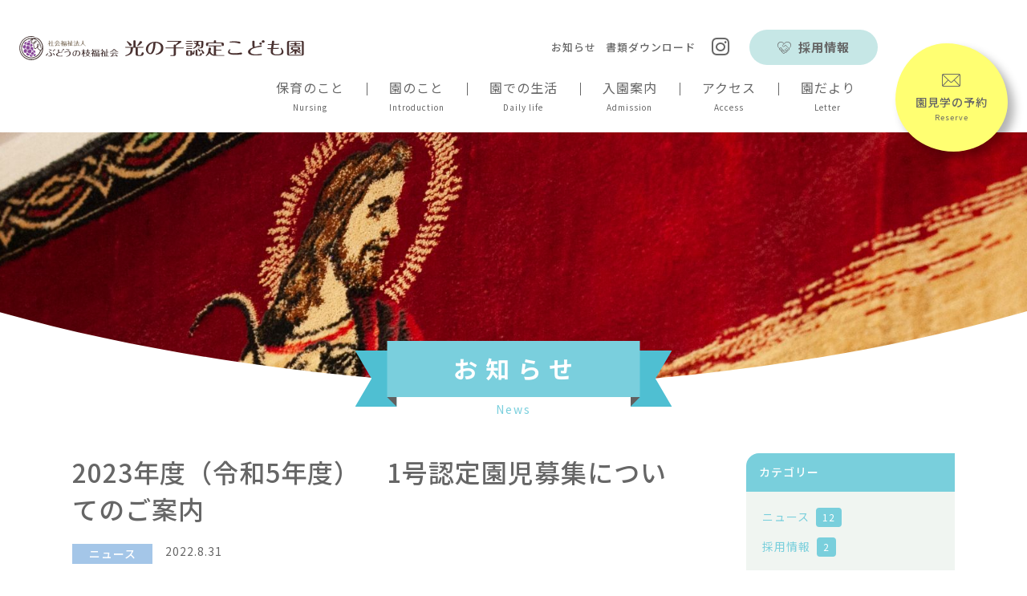

--- FILE ---
content_type: text/html; charset=UTF-8
request_url: https://hikarinoko-nursery.jp/info/1669/
body_size: 46235
content:
<!DOCTYPE html>
<html lang="ja" prefix="og: http://ogp.me/ns#">

<head>
		<!-- Google Tag Manager -->
	<script>(function(w,d,s,l,i){w[l]=w[l]||[];w[l].push({'gtm.start':
	new Date().getTime(),event:'gtm.js'});var f=d.getElementsByTagName(s)[0],
	j=d.createElement(s),dl=l!='dataLayer'?'&l='+l:'';j.async=true;j.src=
	'https://www.googletagmanager.com/gtm.js?id='+i+dl;f.parentNode.insertBefore(j,f);
	})(window,document,'script','dataLayer','GTM-PCZNCS7');</script>
	<!-- End Google Tag Manager -->
	
<meta charset="utf-8">
<meta name="viewport" content="width=device-width, initial-scale=1">
<meta http-equiv="X-UA-Compatible" content="IE=edge">
<meta name="format-detection" content="telephone=no">

<title>2023年度（令和5年度）　1号認定園児募集についてのご案内 | 光の子認定こども園 神戸市 六甲アイランド</title>
<meta name="description" content="【2023年度（令和5年度）　1号認定園児募集についてのご案内】2023年度1号認定入園説明会を行います。日時：9月15日(木)13:30～14:30場所：光の子認定こども園詳しくはこちらをご覧ください（PDF）">

<meta property="og:title" content="2023年度（令和5年度）　1号認定園児募集についてのご案内 | 光の子認定こども園 神戸市 六甲アイランド">
<meta property="og:description" content="【2023年度（令和5年度）　1号認定園児募集についてのご案内】2023年度1号認定入園説明会を行います。日時：9月15日(木)13:30～14:30場所：光の子認定こども園詳しくはこちらをご覧ください（PDF）">
<meta property="og:type" content="article">
<meta property="og:url" content="https://hikarinoko-nursery.jp/info/1669/">
<meta property="og:image" content="https://hikarinoko-nursery.jp/cms/wp-content/uploads/2022/04/og-image.jpg">
<meta name="twitter:card" content="summary_large_image"><meta name='robots' content='max-image-preview:large' />
	<style>img:is([sizes="auto" i], [sizes^="auto," i]) { contain-intrinsic-size: 3000px 1500px }</style>
	<link rel="alternate" type="application/rss+xml" title="光の子認定こども園 神戸市 六甲アイランド &raquo; フィード" href="https://hikarinoko-nursery.jp/feed/" />
<link rel="alternate" type="application/rss+xml" title="光の子認定こども園 神戸市 六甲アイランド &raquo; コメントフィード" href="https://hikarinoko-nursery.jp/comments/feed/" />
<link rel="alternate" type="application/rss+xml" title="光の子認定こども園 神戸市 六甲アイランド &raquo; 2023年度（令和5年度）　1号認定園児募集についてのご案内 のコメントのフィード" href="https://hikarinoko-nursery.jp/info/1669/feed/" />
<script type="text/javascript">
/* <![CDATA[ */
window._wpemojiSettings = {"baseUrl":"https:\/\/s.w.org\/images\/core\/emoji\/15.0.3\/72x72\/","ext":".png","svgUrl":"https:\/\/s.w.org\/images\/core\/emoji\/15.0.3\/svg\/","svgExt":".svg","source":{"concatemoji":"https:\/\/hikarinoko-nursery.jp\/cms\/wp-includes\/js\/wp-emoji-release.min.js?ver=6.7.4"}};
/*! This file is auto-generated */
!function(i,n){var o,s,e;function c(e){try{var t={supportTests:e,timestamp:(new Date).valueOf()};sessionStorage.setItem(o,JSON.stringify(t))}catch(e){}}function p(e,t,n){e.clearRect(0,0,e.canvas.width,e.canvas.height),e.fillText(t,0,0);var t=new Uint32Array(e.getImageData(0,0,e.canvas.width,e.canvas.height).data),r=(e.clearRect(0,0,e.canvas.width,e.canvas.height),e.fillText(n,0,0),new Uint32Array(e.getImageData(0,0,e.canvas.width,e.canvas.height).data));return t.every(function(e,t){return e===r[t]})}function u(e,t,n){switch(t){case"flag":return n(e,"\ud83c\udff3\ufe0f\u200d\u26a7\ufe0f","\ud83c\udff3\ufe0f\u200b\u26a7\ufe0f")?!1:!n(e,"\ud83c\uddfa\ud83c\uddf3","\ud83c\uddfa\u200b\ud83c\uddf3")&&!n(e,"\ud83c\udff4\udb40\udc67\udb40\udc62\udb40\udc65\udb40\udc6e\udb40\udc67\udb40\udc7f","\ud83c\udff4\u200b\udb40\udc67\u200b\udb40\udc62\u200b\udb40\udc65\u200b\udb40\udc6e\u200b\udb40\udc67\u200b\udb40\udc7f");case"emoji":return!n(e,"\ud83d\udc26\u200d\u2b1b","\ud83d\udc26\u200b\u2b1b")}return!1}function f(e,t,n){var r="undefined"!=typeof WorkerGlobalScope&&self instanceof WorkerGlobalScope?new OffscreenCanvas(300,150):i.createElement("canvas"),a=r.getContext("2d",{willReadFrequently:!0}),o=(a.textBaseline="top",a.font="600 32px Arial",{});return e.forEach(function(e){o[e]=t(a,e,n)}),o}function t(e){var t=i.createElement("script");t.src=e,t.defer=!0,i.head.appendChild(t)}"undefined"!=typeof Promise&&(o="wpEmojiSettingsSupports",s=["flag","emoji"],n.supports={everything:!0,everythingExceptFlag:!0},e=new Promise(function(e){i.addEventListener("DOMContentLoaded",e,{once:!0})}),new Promise(function(t){var n=function(){try{var e=JSON.parse(sessionStorage.getItem(o));if("object"==typeof e&&"number"==typeof e.timestamp&&(new Date).valueOf()<e.timestamp+604800&&"object"==typeof e.supportTests)return e.supportTests}catch(e){}return null}();if(!n){if("undefined"!=typeof Worker&&"undefined"!=typeof OffscreenCanvas&&"undefined"!=typeof URL&&URL.createObjectURL&&"undefined"!=typeof Blob)try{var e="postMessage("+f.toString()+"("+[JSON.stringify(s),u.toString(),p.toString()].join(",")+"));",r=new Blob([e],{type:"text/javascript"}),a=new Worker(URL.createObjectURL(r),{name:"wpTestEmojiSupports"});return void(a.onmessage=function(e){c(n=e.data),a.terminate(),t(n)})}catch(e){}c(n=f(s,u,p))}t(n)}).then(function(e){for(var t in e)n.supports[t]=e[t],n.supports.everything=n.supports.everything&&n.supports[t],"flag"!==t&&(n.supports.everythingExceptFlag=n.supports.everythingExceptFlag&&n.supports[t]);n.supports.everythingExceptFlag=n.supports.everythingExceptFlag&&!n.supports.flag,n.DOMReady=!1,n.readyCallback=function(){n.DOMReady=!0}}).then(function(){return e}).then(function(){var e;n.supports.everything||(n.readyCallback(),(e=n.source||{}).concatemoji?t(e.concatemoji):e.wpemoji&&e.twemoji&&(t(e.twemoji),t(e.wpemoji)))}))}((window,document),window._wpemojiSettings);
/* ]]> */
</script>
<link rel='stylesheet' id='sbi_styles-css' href='https://hikarinoko-nursery.jp/cms/wp-content/plugins/instagram-feed/css/sbi-styles.min.css?ver=6.8.0' type='text/css' media='all' />
<style id='wp-emoji-styles-inline-css' type='text/css'>

	img.wp-smiley, img.emoji {
		display: inline !important;
		border: none !important;
		box-shadow: none !important;
		height: 1em !important;
		width: 1em !important;
		margin: 0 0.07em !important;
		vertical-align: -0.1em !important;
		background: none !important;
		padding: 0 !important;
	}
</style>
<link rel='stylesheet' id='wp-block-library-css' href='https://hikarinoko-nursery.jp/cms/wp-includes/css/dist/block-library/style.min.css?ver=6.7.4' type='text/css' media='all' />
<style id='classic-theme-styles-inline-css' type='text/css'>
/*! This file is auto-generated */
.wp-block-button__link{color:#fff;background-color:#32373c;border-radius:9999px;box-shadow:none;text-decoration:none;padding:calc(.667em + 2px) calc(1.333em + 2px);font-size:1.125em}.wp-block-file__button{background:#32373c;color:#fff;text-decoration:none}
</style>
<style id='global-styles-inline-css' type='text/css'>
:root{--wp--preset--aspect-ratio--square: 1;--wp--preset--aspect-ratio--4-3: 4/3;--wp--preset--aspect-ratio--3-4: 3/4;--wp--preset--aspect-ratio--3-2: 3/2;--wp--preset--aspect-ratio--2-3: 2/3;--wp--preset--aspect-ratio--16-9: 16/9;--wp--preset--aspect-ratio--9-16: 9/16;--wp--preset--color--black: #000000;--wp--preset--color--cyan-bluish-gray: #abb8c3;--wp--preset--color--white: #ffffff;--wp--preset--color--pale-pink: #f78da7;--wp--preset--color--vivid-red: #cf2e2e;--wp--preset--color--luminous-vivid-orange: #ff6900;--wp--preset--color--luminous-vivid-amber: #fcb900;--wp--preset--color--light-green-cyan: #7bdcb5;--wp--preset--color--vivid-green-cyan: #00d084;--wp--preset--color--pale-cyan-blue: #8ed1fc;--wp--preset--color--vivid-cyan-blue: #0693e3;--wp--preset--color--vivid-purple: #9b51e0;--wp--preset--gradient--vivid-cyan-blue-to-vivid-purple: linear-gradient(135deg,rgba(6,147,227,1) 0%,rgb(155,81,224) 100%);--wp--preset--gradient--light-green-cyan-to-vivid-green-cyan: linear-gradient(135deg,rgb(122,220,180) 0%,rgb(0,208,130) 100%);--wp--preset--gradient--luminous-vivid-amber-to-luminous-vivid-orange: linear-gradient(135deg,rgba(252,185,0,1) 0%,rgba(255,105,0,1) 100%);--wp--preset--gradient--luminous-vivid-orange-to-vivid-red: linear-gradient(135deg,rgba(255,105,0,1) 0%,rgb(207,46,46) 100%);--wp--preset--gradient--very-light-gray-to-cyan-bluish-gray: linear-gradient(135deg,rgb(238,238,238) 0%,rgb(169,184,195) 100%);--wp--preset--gradient--cool-to-warm-spectrum: linear-gradient(135deg,rgb(74,234,220) 0%,rgb(151,120,209) 20%,rgb(207,42,186) 40%,rgb(238,44,130) 60%,rgb(251,105,98) 80%,rgb(254,248,76) 100%);--wp--preset--gradient--blush-light-purple: linear-gradient(135deg,rgb(255,206,236) 0%,rgb(152,150,240) 100%);--wp--preset--gradient--blush-bordeaux: linear-gradient(135deg,rgb(254,205,165) 0%,rgb(254,45,45) 50%,rgb(107,0,62) 100%);--wp--preset--gradient--luminous-dusk: linear-gradient(135deg,rgb(255,203,112) 0%,rgb(199,81,192) 50%,rgb(65,88,208) 100%);--wp--preset--gradient--pale-ocean: linear-gradient(135deg,rgb(255,245,203) 0%,rgb(182,227,212) 50%,rgb(51,167,181) 100%);--wp--preset--gradient--electric-grass: linear-gradient(135deg,rgb(202,248,128) 0%,rgb(113,206,126) 100%);--wp--preset--gradient--midnight: linear-gradient(135deg,rgb(2,3,129) 0%,rgb(40,116,252) 100%);--wp--preset--font-size--small: 13px;--wp--preset--font-size--medium: 20px;--wp--preset--font-size--large: 36px;--wp--preset--font-size--x-large: 42px;--wp--preset--spacing--20: 0.44rem;--wp--preset--spacing--30: 0.67rem;--wp--preset--spacing--40: 1rem;--wp--preset--spacing--50: 1.5rem;--wp--preset--spacing--60: 2.25rem;--wp--preset--spacing--70: 3.38rem;--wp--preset--spacing--80: 5.06rem;--wp--preset--shadow--natural: 6px 6px 9px rgba(0, 0, 0, 0.2);--wp--preset--shadow--deep: 12px 12px 50px rgba(0, 0, 0, 0.4);--wp--preset--shadow--sharp: 6px 6px 0px rgba(0, 0, 0, 0.2);--wp--preset--shadow--outlined: 6px 6px 0px -3px rgba(255, 255, 255, 1), 6px 6px rgba(0, 0, 0, 1);--wp--preset--shadow--crisp: 6px 6px 0px rgba(0, 0, 0, 1);}:where(.is-layout-flex){gap: 0.5em;}:where(.is-layout-grid){gap: 0.5em;}body .is-layout-flex{display: flex;}.is-layout-flex{flex-wrap: wrap;align-items: center;}.is-layout-flex > :is(*, div){margin: 0;}body .is-layout-grid{display: grid;}.is-layout-grid > :is(*, div){margin: 0;}:where(.wp-block-columns.is-layout-flex){gap: 2em;}:where(.wp-block-columns.is-layout-grid){gap: 2em;}:where(.wp-block-post-template.is-layout-flex){gap: 1.25em;}:where(.wp-block-post-template.is-layout-grid){gap: 1.25em;}.has-black-color{color: var(--wp--preset--color--black) !important;}.has-cyan-bluish-gray-color{color: var(--wp--preset--color--cyan-bluish-gray) !important;}.has-white-color{color: var(--wp--preset--color--white) !important;}.has-pale-pink-color{color: var(--wp--preset--color--pale-pink) !important;}.has-vivid-red-color{color: var(--wp--preset--color--vivid-red) !important;}.has-luminous-vivid-orange-color{color: var(--wp--preset--color--luminous-vivid-orange) !important;}.has-luminous-vivid-amber-color{color: var(--wp--preset--color--luminous-vivid-amber) !important;}.has-light-green-cyan-color{color: var(--wp--preset--color--light-green-cyan) !important;}.has-vivid-green-cyan-color{color: var(--wp--preset--color--vivid-green-cyan) !important;}.has-pale-cyan-blue-color{color: var(--wp--preset--color--pale-cyan-blue) !important;}.has-vivid-cyan-blue-color{color: var(--wp--preset--color--vivid-cyan-blue) !important;}.has-vivid-purple-color{color: var(--wp--preset--color--vivid-purple) !important;}.has-black-background-color{background-color: var(--wp--preset--color--black) !important;}.has-cyan-bluish-gray-background-color{background-color: var(--wp--preset--color--cyan-bluish-gray) !important;}.has-white-background-color{background-color: var(--wp--preset--color--white) !important;}.has-pale-pink-background-color{background-color: var(--wp--preset--color--pale-pink) !important;}.has-vivid-red-background-color{background-color: var(--wp--preset--color--vivid-red) !important;}.has-luminous-vivid-orange-background-color{background-color: var(--wp--preset--color--luminous-vivid-orange) !important;}.has-luminous-vivid-amber-background-color{background-color: var(--wp--preset--color--luminous-vivid-amber) !important;}.has-light-green-cyan-background-color{background-color: var(--wp--preset--color--light-green-cyan) !important;}.has-vivid-green-cyan-background-color{background-color: var(--wp--preset--color--vivid-green-cyan) !important;}.has-pale-cyan-blue-background-color{background-color: var(--wp--preset--color--pale-cyan-blue) !important;}.has-vivid-cyan-blue-background-color{background-color: var(--wp--preset--color--vivid-cyan-blue) !important;}.has-vivid-purple-background-color{background-color: var(--wp--preset--color--vivid-purple) !important;}.has-black-border-color{border-color: var(--wp--preset--color--black) !important;}.has-cyan-bluish-gray-border-color{border-color: var(--wp--preset--color--cyan-bluish-gray) !important;}.has-white-border-color{border-color: var(--wp--preset--color--white) !important;}.has-pale-pink-border-color{border-color: var(--wp--preset--color--pale-pink) !important;}.has-vivid-red-border-color{border-color: var(--wp--preset--color--vivid-red) !important;}.has-luminous-vivid-orange-border-color{border-color: var(--wp--preset--color--luminous-vivid-orange) !important;}.has-luminous-vivid-amber-border-color{border-color: var(--wp--preset--color--luminous-vivid-amber) !important;}.has-light-green-cyan-border-color{border-color: var(--wp--preset--color--light-green-cyan) !important;}.has-vivid-green-cyan-border-color{border-color: var(--wp--preset--color--vivid-green-cyan) !important;}.has-pale-cyan-blue-border-color{border-color: var(--wp--preset--color--pale-cyan-blue) !important;}.has-vivid-cyan-blue-border-color{border-color: var(--wp--preset--color--vivid-cyan-blue) !important;}.has-vivid-purple-border-color{border-color: var(--wp--preset--color--vivid-purple) !important;}.has-vivid-cyan-blue-to-vivid-purple-gradient-background{background: var(--wp--preset--gradient--vivid-cyan-blue-to-vivid-purple) !important;}.has-light-green-cyan-to-vivid-green-cyan-gradient-background{background: var(--wp--preset--gradient--light-green-cyan-to-vivid-green-cyan) !important;}.has-luminous-vivid-amber-to-luminous-vivid-orange-gradient-background{background: var(--wp--preset--gradient--luminous-vivid-amber-to-luminous-vivid-orange) !important;}.has-luminous-vivid-orange-to-vivid-red-gradient-background{background: var(--wp--preset--gradient--luminous-vivid-orange-to-vivid-red) !important;}.has-very-light-gray-to-cyan-bluish-gray-gradient-background{background: var(--wp--preset--gradient--very-light-gray-to-cyan-bluish-gray) !important;}.has-cool-to-warm-spectrum-gradient-background{background: var(--wp--preset--gradient--cool-to-warm-spectrum) !important;}.has-blush-light-purple-gradient-background{background: var(--wp--preset--gradient--blush-light-purple) !important;}.has-blush-bordeaux-gradient-background{background: var(--wp--preset--gradient--blush-bordeaux) !important;}.has-luminous-dusk-gradient-background{background: var(--wp--preset--gradient--luminous-dusk) !important;}.has-pale-ocean-gradient-background{background: var(--wp--preset--gradient--pale-ocean) !important;}.has-electric-grass-gradient-background{background: var(--wp--preset--gradient--electric-grass) !important;}.has-midnight-gradient-background{background: var(--wp--preset--gradient--midnight) !important;}.has-small-font-size{font-size: var(--wp--preset--font-size--small) !important;}.has-medium-font-size{font-size: var(--wp--preset--font-size--medium) !important;}.has-large-font-size{font-size: var(--wp--preset--font-size--large) !important;}.has-x-large-font-size{font-size: var(--wp--preset--font-size--x-large) !important;}
:where(.wp-block-post-template.is-layout-flex){gap: 1.25em;}:where(.wp-block-post-template.is-layout-grid){gap: 1.25em;}
:where(.wp-block-columns.is-layout-flex){gap: 2em;}:where(.wp-block-columns.is-layout-grid){gap: 2em;}
:root :where(.wp-block-pullquote){font-size: 1.5em;line-height: 1.6;}
</style>
<link rel='stylesheet' id='theme-style-css' href='https://hikarinoko-nursery.jp/cms/wp-content/themes/hikarinoko/style.css?ver=6.7.4' type='text/css' media='all' />
<link rel='stylesheet' id='css_style-css' href='https://hikarinoko-nursery.jp/cms/wp-content/themes/hikarinoko/assets/css/style.css?ver=6.7.4' type='text/css' media='all' />
<script type="text/javascript" src="https://hikarinoko-nursery.jp/cms/wp-includes/js/jquery/jquery.min.js?ver=3.7.1" id="jquery-core-js"></script>
<script type="text/javascript" src="https://hikarinoko-nursery.jp/cms/wp-includes/js/jquery/jquery-migrate.min.js?ver=3.4.1" id="jquery-migrate-js"></script>
<link rel="https://api.w.org/" href="https://hikarinoko-nursery.jp/wp-json/" /><link rel="alternate" title="JSON" type="application/json" href="https://hikarinoko-nursery.jp/wp-json/wp/v2/info/1669" /><link rel="EditURI" type="application/rsd+xml" title="RSD" href="https://hikarinoko-nursery.jp/cms/xmlrpc.php?rsd" />
<meta name="generator" content="WordPress 6.7.4" />
<link rel="canonical" href="https://hikarinoko-nursery.jp/info/1669/" />
<link rel='shortlink' href='https://hikarinoko-nursery.jp/?p=1669' />
<link rel="alternate" title="oEmbed (JSON)" type="application/json+oembed" href="https://hikarinoko-nursery.jp/wp-json/oembed/1.0/embed?url=https%3A%2F%2Fhikarinoko-nursery.jp%2Finfo%2F1669%2F" />
<link rel="alternate" title="oEmbed (XML)" type="text/xml+oembed" href="https://hikarinoko-nursery.jp/wp-json/oembed/1.0/embed?url=https%3A%2F%2Fhikarinoko-nursery.jp%2Finfo%2F1669%2F&#038;format=xml" />
<link rel="icon" href="https://hikarinoko-nursery.jp/cms/wp-content/uploads/2022/02/cropped-site-icon-32x32.png" sizes="32x32" />
<link rel="icon" href="https://hikarinoko-nursery.jp/cms/wp-content/uploads/2022/02/cropped-site-icon-192x192.png" sizes="192x192" />
<link rel="apple-touch-icon" href="https://hikarinoko-nursery.jp/cms/wp-content/uploads/2022/02/cropped-site-icon-180x180.png" />
<meta name="msapplication-TileImage" content="https://hikarinoko-nursery.jp/cms/wp-content/uploads/2022/02/cropped-site-icon-270x270.png" />
		<style type="text/css" id="wp-custom-css">
			.c-page-contents .wp-block-image img{width: auto;}
.wp-block-column > h3{
	margin-top:0;
}		</style>
			<script type='text/javascript' src='https://hikarinoko-nursery.jp/cms/wp-content/themes/hikarinoko/assets/js/lib/slick.min.js'></script>
	<script type='text/javascript' src='https://hikarinoko-nursery.jp/cms/wp-content/themes/hikarinoko/assets/js/front.js'></script>
</head>

<body class="info-template-default single single-info postid-1669 single-format-standard">
	<div class="l-wrapper">
		<!-- Google Tag Manager (noscript) -->
	<noscript><iframe src="https://www.googletagmanager.com/ns.html?id=GTM-PCZNCS7" height="0" width="0" style="display:none;visibility:hidden"></iframe></noscript>
	<!-- End Google Tag Manager (noscript) -->

	<!-- ヘッダー -->
	<header class="l-header">
	<p class="c-header-logo"><a href="https://hikarinoko-nursery.jp/"><img class="c-header-logo-budou" src="https://hikarinoko-nursery.jp/cms/wp-content/themes/hikarinoko/assets/img/logo_budou.svg" alt="社会福祉法人　ぶどうの枝福祉会" width="124" height="30"><img class="c-header-logo-hikari" src="https://hikarinoko-nursery.jp/cms/wp-content/themes/hikarinoko/assets/img/logo_hikarinoko.svg" alt="光の子認定こども園" width="266" height="24"></a></p>

	<!-- PCヘッダー -->
	<div class="c-header-nav-wrapper">
		<div class="c-header-sub">
			<a href="https://hikarinoko-nursery.jp/info/" class="c-header-sub-text">お知らせ</a>
			<a href="https://hikarinoko-nursery.jp/document/" class="c-header-sub-text">書類ダウンロード</a>
			<!-- <a href="" target="_blank" class="c-header-sub-sns"><i class="icon icon-x"></i></a> -->
			<a href="https://www.instagram.com/hikarinoko_ninteikodomoen/" target="_blank" class="c-header-sub-sns"><i class="icon icon-instagram"></i></a>
			<!-- <a href="" target="_blank" class="c-header-sub-sns"><i class="icon icon-youtube"></i></a> -->
			<a href="https://hikarinoko-nursery.jp/recruit/" class="c-header-sub-btn"><i class="icon icon-hands"></i>採用情報</a>
		</div>

		<nav class="c-header-nav">
			<div class="c-header-nav-list">
				<div class="c-header-nav-item -acdn"><div class="c-header-nav-item-btn">保育のこと<span class="c-header-nav-item-en">Nursing</span></div>
					<div class="c-header-nav-children">
						<div class="c-header-nav-children-list">
							<div class="c-header-nav-children-item-header">保育のこと</div>
							<a href="https://hikarinoko-nursery.jp/nursing/" class="c-header-nav-children-item"><i class="icon icon-chevron-right"></i>保育理念</a>
							<a href="https://hikarinoko-nursery.jp/nursing/#staff" class="c-header-nav-children-item"><i class="icon icon-chevron-right"></i>スタッフ紹介</a>
							<a href="https://hikarinoko-nursery.jp/nursing/#mind" class="c-header-nav-children-item"><i class="icon icon-chevron-right"></i>大切にしていること</a>
							<a href="https://hikarinoko-nursery.jp/nursing/#feature" class="c-header-nav-children-item"><i class="icon icon-chevron-right"></i>保育の取り組み</a>
						</div>
					</div>
				</div>
				<div class="c-header-nav-item -acdn"><div class="c-header-nav-item-btn">園のこと<span class="c-header-nav-item-en">Introduction</span></div>
					<div class="c-header-nav-children">
						<div class="c-header-nav-children-list">
							<div class="c-header-nav-children-item-header">園のこと</div>
							<a href="https://hikarinoko-nursery.jp/about/" class="c-header-nav-children-item"><i class="icon icon-chevron-right"></i>園のコンセプト</a>
							<a href="https://hikarinoko-nursery.jp/about/#playground" class="c-header-nav-children-item"><i class="icon icon-chevron-right"></i>園庭の紹介</a>
							<a href="https://hikarinoko-nursery.jp/about/#indoor" class="c-header-nav-children-item"><i class="icon icon-chevron-right"></i>室内の紹介</a>
							<a href="https://hikarinoko-nursery.jp/about/#program" class="c-header-nav-children-item"><i class="icon icon-chevron-right"></i>正課・課外プログラム</a>
						</div>
					</div>
				</div>
				<div class="c-header-nav-item -acdn"><div class="c-header-nav-item-btn">園での生活<span class="c-header-nav-item-en">Daily life</span></div>
					<div class="c-header-nav-children">
						<div class="c-header-nav-children-list">
							<div class="c-header-nav-children-item-header">園での生活</div>
							<a href="https://hikarinoko-nursery.jp/day/" class="c-header-nav-children-item"><i class="icon icon-chevron-right"></i>お食事</a>
							<a href="https://hikarinoko-nursery.jp/day/#daily" class="c-header-nav-children-item"><i class="icon icon-chevron-right"></i>1日の流れ</a>
							<a href="https://hikarinoko-nursery.jp/day/#annual" class="c-header-nav-children-item"><i class="icon icon-chevron-right"></i>年間行事</a>
						</div>
					</div>
				</div>
				<div class="c-header-nav-item -acdn"><div class="c-header-nav-item-btn">入園案内<span class="c-header-nav-item-en">Admission</span></div>
					<div class="c-header-nav-children">
						<div class="c-header-nav-children-list">
							<div class="c-header-nav-children-item-header">入園案内</div>
							<a href="https://hikarinoko-nursery.jp/admission/" class="c-header-nav-children-item"><i class="icon icon-chevron-right"></i>募集要項</a>
							<a href="https://hikarinoko-nursery.jp/admission/#price" class="c-header-nav-children-item"><i class="icon icon-chevron-right"></i>保育料</a>
							<a href="https://hikarinoko-nursery.jp/admission/#flow" class="c-header-nav-children-item"><i class="icon icon-chevron-right"></i>選考の流れ</a>
							<a href="https://hikarinoko-nursery.jp/admission/#qa" class="c-header-nav-children-item"><i class="icon icon-chevron-right"></i>よくある質問</a>
						</div>
					</div>
				</div>
				<div class="c-header-nav-item -acdn"><div class="c-header-nav-item-btn">アクセス<span class="c-header-nav-item-en">Access</span></div>
					<div class="c-header-nav-children">
						<div class="c-header-nav-children-list">
							<div class="c-header-nav-children-item-header">アクセス</div>
							<a href="https://hikarinoko-nursery.jp/access/" class="c-header-nav-children-item"><i class="icon icon-chevron-right"></i>本園</a>
							<a href="https://hikarinoko-nursery.jp/access/#manna" class="c-header-nav-children-item"><i class="icon icon-chevron-right"></i>マナ分園</a>
							<a href="https://hikarinoko-nursery.jp/access/#grace" class="c-header-nav-children-item"><i class="icon icon-chevron-right"></i>光の子グレイス</a>
							<a href="https://hikarinoko-nursery.jp/access/#lien" class="c-header-nav-children-item"><i class="icon icon-chevron-right"></i>リアン</a>
						</div>
					</div>
				</div>
				<!-- <div class="c-header-nav-item"><a class="c-header-nav-item-btn" href="https://hikarinoko-nursery.jp/blog/">園日記<span class="c-header-nav-item-en">Diary</span></a></div> -->
				<div class="c-header-nav-item"><a class="c-header-nav-item-btn" href="https://hikarinoko-nursery.jp/tayori/">園だより<span class="c-header-nav-item-en">Letter</span></a></div>
			</div>
		</nav>
	</div>
	<a href="https://hikarinoko-nursery.jp/contact/" class="c-header-btn-contact">
		<span class="c-header-btn-contact-inner">
			<i class="icon icon-mail"></i>
			<span class="c-header-btn-contact-title">園見学の予約</span>
			<span class="c-header-btn-contact-title-en">Reserve</span>
		</span>
	</a>

	<!-- モバイルヘッダー -->
	<div class="c-header-mob-nav-wrapper">
		<div class="c-header-mob-btns">
			<a href="tel:0788571577" class="c-header-mob-btn c-btn-phone"><i class="icon icon-phone"></i></a>
			<a href="" class="c-header-mob-btn c-btn-menu is-close" id="js-nav-btn"><i class="icon-bars"><i class="icon-bar"></i></i></a>
		</div>

		<div class="c-header-mob-nav" id="mob-nav">
			<div class="c-inner">
				<nav class="c-header-mob-nav-list">
					<div class="c-header-mob-nav-item"><a class="c-header-mob-nav-item-btn" href="https://hikarinoko-nursery.jp/info/">お知らせ<span class="c-header-mob-nav-item-en">News</span><i class="icon icon-chevron-right"></i></a></div>
					<div class="c-header-mob-nav-item"><div class="c-header-mob-nav-item-btn -acdn">保育のこと<span class="c-header-mob-nav-item-en">Nursing</span><i class="icon icon-plus"></i></div>
						<div class="c-header-mob-nav-children">
							<a href="https://hikarinoko-nursery.jp/nursing/" class="c-header-mob-nav-children-item"><i class="icon icon-chevron-right"></i>保育理念</a>
							<a href="https://hikarinoko-nursery.jp/nursing/#staff" class="c-header-mob-nav-children-item"><i class="icon icon-chevron-right"></i>スタッフ紹介</a>
							<a href="https://hikarinoko-nursery.jp/nursing/#mind" class="c-header-mob-nav-children-item"><i class="icon icon-chevron-right"></i>大切にしていること</a>
							<a href="https://hikarinoko-nursery.jp/nursing/#feature" class="c-header-mob-nav-children-item"><i class="icon icon-chevron-right"></i>保育の取り組み</a>
						</div>
					</div>
					<div class="c-header-mob-nav-item"><div class="c-header-mob-nav-item-btn -acdn">園のこと<span class="c-header-mob-nav-item-en">Introduction</span><i class="icon icon-plus"></i></div>
						<div class="c-header-mob-nav-children">
							<a href="https://hikarinoko-nursery.jp/about/" class="c-header-mob-nav-children-item"><i class="icon icon-chevron-right"></i>園のコンセプト</a>
							<a href="https://hikarinoko-nursery.jp/about/#playground" class="c-header-mob-nav-children-item"><i class="icon icon-chevron-right"></i>園庭の紹介</a>
							<a href="https://hikarinoko-nursery.jp/about/#indoor" class="c-header-mob-nav-children-item"><i class="icon icon-chevron-right"></i>室内の紹介</a>
							<a href="https://hikarinoko-nursery.jp/about/#program" class="c-header-mob-nav-children-item"><i class="icon icon-chevron-right"></i>正課・課外プログラム</a>
						</div>
					</div>
					<div class="c-header-mob-nav-item"><div class="c-header-mob-nav-item-btn -acdn">園での生活<span class="c-header-mob-nav-item-en">Daily life</span><i class="icon icon-plus"></i></div>
						<div class="c-header-mob-nav-children">
							<a href="https://hikarinoko-nursery.jp/day/" class="c-header-mob-nav-children-item"><i class="icon icon-chevron-right"></i>お食事</a>
							<a href="https://hikarinoko-nursery.jp/day/#daily" class="c-header-mob-nav-children-item"><i class="icon icon-chevron-right"></i>1日の流れ</a>
							<a href="https://hikarinoko-nursery.jp/day/#annual" class="c-header-mob-nav-children-item"><i class="icon icon-chevron-right"></i>年間行事</a>
						</div>
					</div>
					<div class="c-header-mob-nav-item"><div class="c-header-mob-nav-item-btn -acdn">入園案内<span class="c-header-mob-nav-item-en">Admission</span><i class="icon icon-plus"></i></div>
						<div class="c-header-mob-nav-children">
							<a href="https://hikarinoko-nursery.jp/admission/" class="c-header-mob-nav-children-item"><i class="icon icon-chevron-right"></i>募集要項</a>
							<a href="https://hikarinoko-nursery.jp/admission/#price" class="c-header-mob-nav-children-item"><i class="icon icon-chevron-right"></i>保育料</a>
							<a href="https://hikarinoko-nursery.jp/admission/#flow" class="c-header-mob-nav-children-item"><i class="icon icon-chevron-right"></i>選考の流れ</a>
							<a href="https://hikarinoko-nursery.jp/admission/#qa" class="c-header-mob-nav-children-item"><i class="icon icon-chevron-right"></i>よくある質問</a>
						</div>
					</div>
					<div class="c-header-mob-nav-item"><div class="c-header-mob-nav-item-btn -acdn">アクセス<span class="c-header-mob-nav-item-en">Access</span><i class="icon icon-plus"></i></div>
						<div class="c-header-mob-nav-children">
							<a href="https://hikarinoko-nursery.jp/access/" class="c-header-mob-nav-children-item"><i class="icon icon-chevron-right"></i>本園</a>
							<a href="https://hikarinoko-nursery.jp/access/#manna" class="c-header-mob-nav-children-item"><i class="icon icon-chevron-right"></i>マナ分園</a>
							<a href="https://hikarinoko-nursery.jp/access/#grace" class="c-header-mob-nav-children-item"><i class="icon icon-chevron-right"></i>光の子グレイス</a>
						</div>
					</div>
					<!-- <div class="c-header-mob-nav-item"><a class="c-header-mob-nav-item-btn" href="https://hikarinoko-nursery.jp/blog/">園日記<span class="c-header-mob-nav-item-en">Diary</span><i class="icon icon-chevron-right"></i></a></div> -->
					<div class="c-header-mob-nav-item"><a class="c-header-mob-nav-item-btn" href="https://hikarinoko-nursery.jp/tayori/">園だより<span class="c-header-mob-nav-item-en">Letter</span><i class="icon icon-chevron-right"></i></a></div>
					<div class="c-header-mob-nav-item"><a class="c-header-mob-nav-item-btn" href="https://hikarinoko-nursery.jp/document/">書類ダウンロード<span class="c-header-mob-nav-item-en">Download</span><i class="icon icon-chevron-right"></i></a></div>
				</nav>

<!-- 				<p class="c-header-mob-nav-link-text"><a href="https://hikarinoko-nursery.jp/document/" class="c-header-sub-text">書類ダウンロード</a></p> -->
			
				<ul class="c-header-mob-nav-link-sns">
					<!-- <li><a href="" target="_blank" class="c-header-sub-sns"><i class="icon icon-x"></i></a></li> -->
					<li><a href="https://www.instagram.com/hikarinoko_ninteikodomoen/" target="_blank" class="c-header-sub-sns"><i class="icon icon-instagram"></i></a></li>
					<!-- <li><a href="" target="_blank" class="c-header-sub-sns"><i class="icon icon-youtube"></i></a></li> -->
				</ul>

				<p class="c-header-mob-nav-bottom"><img src="https://hikarinoko-nursery.jp/cms/wp-content/themes/hikarinoko/assets/img/hikarinoko_txt.svg" alt="HIKARI no KO" width="102" height="11"></p>
			</div>
		</div>

		
	</div>
</header>
<div class="c-header-mob-bottom">
	<a href="https://hikarinoko-nursery.jp/recruit/" class="c-header-mob-bottom-btn"><i class="icon icon-hands"></i>採用情報</a>
	<a href="https://hikarinoko-nursery.jp/contact/" class="c-header-mob-bottom-btn"><i class="icon icon-mail"></i>園見学の予約</a>
</div>	<!-- /ヘッダー -->

	<!--------------------------------- コンテンツ -->

	<div class="c-contents-header" style="background-image: url(https://hikarinoko-nursery.jp/cms/wp-content/themes/hikarinoko/assets/img/news/bg_header.jpg);">
		<div class="c-contents-header-heading">
			<h1>お知らせ</h1>
			<span>News</span>
		</div>
	</div>

	<div class="c-inner">
		<div class="l-column-contents">
			<div class="c-column-contents-body">
				<h1 class="c-heading-lv1">2023年度（令和5年度）　1号認定園児募集についてのご案内</h1>

				<div class="c-blog-detail-header">
										<div class="c-news-category -news u-mr16">ニュース</div>
					<time datetime="2022-8-31">2022.8.31</time>
				</div>

				<!-- 				 -->

				<div class="c-page-contents">
					
<p>【2023年度（令和5年度）　1号認定園児募集についてのご案内】</p>



<p>2023年度1号認定入園説明会を行います。<br>日時：9月15日(木)13:30～14:30</p>



<p>場所：光の子認定こども園</p>



<p><a href="https://hikarinoko-nursery.jp/cms/wp-content/uploads/2022/09/b063f97a1253f85005cccabbb6a76cb5.pdf" target="_blank" rel="noreferrer noopener">詳しくはこちらをご覧ください（PDF）</a></p>
				</div>

				<hr class="c-hr">

				<ul class="c-blog-sns">
					<li><a href="http://twitter.com/share?text=2023年度（令和5年度）　1号認定園児募集についてのご案内&url=https://hikarinoko-nursery.jp/info/1669/" rel="nofollow" target="_blank"><i class="icon icon-x"></i></a></li>
					<li><a href="http://www.facebook.com/share.php?u=https://hikarinoko-nursery.jp/info/1669/" target="_blank"><i class="icon icon-facebook"></i></a></li>
					<li><a href="https://social-plugins.line.me/lineit/share?url=https://hikarinoko-nursery.jp/info/1669/" target="_blank"><i class="icon icon-line"></i></a></li>
				</ul>


									<aside class="c-post-nav">
						<div class="c-post-nav-links">
															<a class="c-post-nav-links-block c-post-nav-previous" href="https://hikarinoko-nursery.jp/info/1124/">
									<i class="icon icon-chevron-left"></i>
									<div class="c-post-nav-detail">
										<p class="c-post-nav-heading">前の記事</p>
										<p class="c-post-nav-text">6月4日(土)、6月18日(土)、7月23日(土)、お仕事説明会（リクルートツアー）を開催いたします</p>
									</div>
								</a>
							
															<a class="c-post-nav-links-block c-post-nav-next" href="https://hikarinoko-nursery.jp/info/2161/">
									<div class="c-post-nav-detail">
										<p class="c-post-nav-heading">次の記事</p>
										<p class="c-post-nav-text">2022年度育児支援　離乳食試食会について</p>
									</div>
									<i class="icon icon-arrow-right"></i>
								</a>
													</div>
					</aside>
				
				<div class="c-btn-wrapper u-mt40"><a href="https://hikarinoko-nursery.jp/info/" class="c-btn -color-main -big"><span>お知らせ一覧</span><i class="icon icon-chevron-right"></i></a></div>
			</div>

			<aside class="c-column-contents-side">
				<!-- カテゴリー -->
<div class="c-side-contents u-mt0">
	<h2 class="c-side-contents-heading"><i class="icon icon-folder"></i>カテゴリー</h2>
	<div class="c-side-contents-body">
		<ul class="c-side-category-list">
			<li class="c-side-category-item"><a href="https://hikarinoko-nursery.jp/info/info_cat/news/"><i class="icon icon-arrow-right"></i>ニュース</a><span class="c-side-category-num">12</span></li><li class="c-side-category-item"><a href="https://hikarinoko-nursery.jp/info/info_cat/recruit/"><i class="icon icon-arrow-right"></i>採用情報</a><span class="c-side-category-num">2</span></li>		</ul>
	</div>
</div>


<!-- アーカイブ -->
<div class="c-side-contents">
	<h2 class="c-side-contents-heading"><i class="icon icon-calendar"></i>バックナンバー</h2>
	<div class="c-side-select">
		<select name="archive-dropdown" onChange='document.location.href=this.options[this.selectedIndex].value;'>
			<option value="">月を選択</option>
				<option value='https://hikarinoko-nursery.jp/info/date/2025/04/'> 2025年4月 &nbsp;(1)</option>
	<option value='https://hikarinoko-nursery.jp/info/date/2024/06/'> 2024年6月 &nbsp;(1)</option>
	<option value='https://hikarinoko-nursery.jp/info/date/2024/01/'> 2024年1月 &nbsp;(1)</option>
	<option value='https://hikarinoko-nursery.jp/info/date/2023/11/'> 2023年11月 &nbsp;(1)</option>
	<option value='https://hikarinoko-nursery.jp/info/date/2023/09/'> 2023年9月 &nbsp;(1)</option>
	<option value='https://hikarinoko-nursery.jp/info/date/2023/08/'> 2023年8月 &nbsp;(1)</option>
	<option value='https://hikarinoko-nursery.jp/info/date/2023/02/'> 2023年2月 &nbsp;(1)</option>
	<option value='https://hikarinoko-nursery.jp/info/date/2023/01/'> 2023年1月 &nbsp;(1)</option>
	<option value='https://hikarinoko-nursery.jp/info/date/2022/12/'> 2022年12月 &nbsp;(1)</option>
	<option value='https://hikarinoko-nursery.jp/info/date/2022/11/'> 2022年11月 &nbsp;(2)</option>
	<option value='https://hikarinoko-nursery.jp/info/date/2022/10/'> 2022年10月 &nbsp;(1)</option>
	<option value='https://hikarinoko-nursery.jp/info/date/2022/08/'> 2022年8月 &nbsp;(1)</option>
	<option value='https://hikarinoko-nursery.jp/info/date/2022/05/'> 2022年5月 &nbsp;(1)</option>
	<option value='https://hikarinoko-nursery.jp/info/date/2022/04/'> 2022年4月 &nbsp;(1)</option>
		</select>
		<i class="icon icon-chevron-down"></i>
	</div>
</div>
			</aside>
		</div>
	</div>

</main>
<!-- /l-main -->

<div class="c-inner">
	<div class="c-breadcrumb">
		<ul class="c-breadcrumb-list">
			<li><a href="https://hikarinoko-nursery.jp/">ホーム</a></li><li><a href="https://hikarinoko-nursery.jp/info/">お知らせ</a></li><li>2023年度（令和5年度）　1号認定園児募集についてのご案内</li>
		</ul>
	</div>
</div>


<!-- フッター -->
	<!-- フッター -->
<footer class="l-footer">
	<div class="c-footer-top">
		<div class="c-page-inner">
			<div class="c-footer-top-nav">
				<div class="c-footer-top-nav-row">
					<p class="c-footer-top-nav-heading">保育のこと</p>
					<ul class="c-footer-top-nav-list">
						<li><a href="https://hikarinoko-nursery.jp/nursing/" class="c-header-mob-nav-children-item"><i class="icon icon-chevron-right"></i>保育理念</a></li>
						<li><a href="https://hikarinoko-nursery.jp/nursing/#staff" class="c-header-mob-nav-children-item"><i class="icon icon-chevron-right"></i>スタッフ紹介</a></li>
						<li><a href="https://hikarinoko-nursery.jp/nursing/#mind" class="c-header-mob-nav-children-item"><i class="icon icon-chevron-right"></i>大切にしていること</a></li>
						<li><a href="https://hikarinoko-nursery.jp/nursing/#feature" class="c-header-mob-nav-children-item"><i class="icon icon-chevron-right"></i>保育の取り組み</a></li>
					</ul>
				</div>
				<div class="c-footer-top-nav-row">
					<p class="c-footer-top-nav-heading">園のこと</p>
					<ul class="c-footer-top-nav-list">
						<li><a href="https://hikarinoko-nursery.jp/about/" class="c-header-mob-nav-children-item"><i class="icon icon-chevron-right"></i>園のコンセプト</a></li>
						<li><a href="https://hikarinoko-nursery.jp/about/#playground" class="c-header-mob-nav-children-item"><i class="icon icon-chevron-right"></i>園庭の紹介</a></li>
						<li><a href="https://hikarinoko-nursery.jp/about/#indoor" class="c-header-mob-nav-children-item"><i class="icon icon-chevron-right"></i>室内の紹介</a></li>
						<li><a href="https://hikarinoko-nursery.jp/about/#program" class="c-header-mob-nav-children-item"><i class="icon icon-chevron-right"></i>正課・課外プログラム</a></li>
					</ul>
				</div>
				<div class="c-footer-top-nav-row">
					<p class="c-footer-top-nav-heading">園での生活</p>
					<ul class="c-footer-top-nav-list">
						<li><a href="https://hikarinoko-nursery.jp/day/" class="c-header-mob-nav-children-item"><i class="icon icon-chevron-right"></i>お食事</a></li>
						<li><a href="https://hikarinoko-nursery.jp/day/#daily" class="c-header-mob-nav-children-item"><i class="icon icon-chevron-right"></i>1日の流れ</a></li>
						<li><a href="https://hikarinoko-nursery.jp/day/#annual" class="c-header-mob-nav-children-item"><i class="icon icon-chevron-right"></i>年間行事</a></li>
					</ul>
				</div>
				<div class="c-footer-top-nav-row">
					<p class="c-footer-top-nav-heading">入園のご案内</p>
					<ul class="c-footer-top-nav-list">
						<li><a href="https://hikarinoko-nursery.jp/admission/" class="c-header-mob-nav-children-item"><i class="icon icon-chevron-right"></i>募集要項</a></li>
						<li><a href="https://hikarinoko-nursery.jp/admission/#price" class="c-header-mob-nav-children-item"><i class="icon icon-chevron-right"></i>保育料</a></li>
						<li><a href="https://hikarinoko-nursery.jp/admission/#flow" class="c-header-mob-nav-children-item"><i class="icon icon-chevron-right"></i>選考の流れ</a></li>
						<li><a href="https://hikarinoko-nursery.jp/admission/#qa" class="c-header-mob-nav-children-item"><i class="icon icon-chevron-right"></i>よくある質問</a></li>
					</ul>
				</div>
			</div>
		</div>
	</div>

	<div class="c-footer-body">
		<div class="c-inner">
			<div class="c-footer-body-nav">
				<div class="c-footer-body-nav-top">
					<a href="https://hikarinoko-nursery.jp/recruit/" class="c-footer-body-nav-top-item">
						<img src="https://hikarinoko-nursery.jp/cms/wp-content/themes/hikarinoko/assets/img/footer_recruit.jpg" alt="" width="420" height="208">
						<span class="c-footer-body-nav-top-text">採用情報<i class="icon icon-chevron-right"></i><span class="c-footer-body-nav-top-text-en">Recruitment</span></span>
					</a>
					<a href="https://hikarinoko-nursery.jp/contact/" class="c-footer-body-nav-top-item">
						<img src="https://hikarinoko-nursery.jp/cms/wp-content/themes/hikarinoko/assets/img/footer_contact.jpg" alt="" width="420" height="208">
						<span class="c-footer-body-nav-top-text">お問い合わせ<i class="icon icon-chevron-right"></i><span class="c-footer-body-nav-top-text-en">Contact Us</span></span>
					</a>
				</div>
				<div class="c-footer-body-nav-bottom">
					<div class="c-footer-body-nav-bottom-heading"><p><span>アクセス</span><span class="c-footer-body-nav-bottom-heading-en">Access</span></p></div>
					<a href="https://hikarinoko-nursery.jp/access/" class="c-footer-body-nav-bottom-item">
						<img src="https://hikarinoko-nursery.jp/cms/wp-content/themes/hikarinoko/assets/img/footer_honen.jpg" alt="" width="270" height="186">
						<span class="c-footer-body-nav-bottom-text">本園</span>
					</a>
					<a href="https://hikarinoko-nursery.jp/access/#manna" class="c-footer-body-nav-bottom-item">
						<img src="https://hikarinoko-nursery.jp/cms/wp-content/themes/hikarinoko/assets/img/footer_mana.jpg" alt="" width="270" height="186">
						<span class="c-footer-body-nav-bottom-text">マナ分園</span>
					</a>
					<a href="https://hikarinoko-nursery.jp/access/#grace" class="c-footer-body-nav-bottom-item">
						<img src="https://hikarinoko-nursery.jp/cms/wp-content/themes/hikarinoko/assets/img/footer_grace.jpg" alt="" width="270" height="186">
						<span class="c-footer-body-nav-bottom-text"><span>小規模保育園</span>光の子グレイス</span>
					</a>
				</div>
			</div>
		
			<div class="c-footer-body-info">
				<p class="c-footer-body-info-heading-sub">社会福祉法人 ぶどうの枝福祉会</p>
				<p class="c-footer-body-info-heading"><span>光の子認定こども園</span></p>
				<p class="c-footer-body-info-address">〒658-0032 兵庫県神⼾市東灘区向洋町中2-3</p>
				<p class="c-footer-body-info-tel">Tel.<em>078-857-1577</em></p>

				<ul class="c-sns-list">
					<!-- <li><a href="" target="_blank" class="c-header-sub-sns"><i class="icon icon-x"></i></a></li> -->
					<!-- <li><a href="" target="_blank" class="c-header-sub-sns"><i class="icon icon-facebook"></i></a></li> -->
					<li><a href="https://www.instagram.com/hikarinoko_ninteikodomoen/" target="_blank" class="c-header-sub-sns"><i class="icon icon-instagram"></i></a></li>
					<!-- <li><a href="" target="_blank" class="c-header-sub-sns"><i class="icon icon-youtube"></i></a></li> -->
				</ul>
				<ul class="c-footer-body-info-links">
					<li><a href="http://budounoeda.jp/" target="_blank">法人サイト<i class="icon icon-ex-link"></i></a></li>
					<li><a href="https://budounoeda.jp/disclosure/" target="_blank">情報公表<i class="icon icon-ex-link"></i></a></li>
					<li><a href="https://hikarinoko-nursery.jp/privacy-policy/">プライバシーポリシー</a></li>
				</ul>
				<p class="c-footer-body-bottom"><img src="https://hikarinoko-nursery.jp/cms/wp-content/themes/hikarinoko/assets/img/hikarinoko_txt_wh.svg" alt=""></p>
			</div>
		</div>
	</div>

	<div class="c-footer-bottom" id="js-footer">
		<div class="c-inner">
			<p class="c-footer-bottom-copy">&copy; 社会福祉法⼈ぶどうの枝福祉会 光の⼦認定こども園</p>

			
		</div>
		<a href="" class="c-btn-pagetop" id="js_pagetop"><i class="icon icon-chevron-up"></i></a>
	</div>
</footer><!-- /フッター --> 
<!-- /フッター -->

<!-- Instagram Feed JS -->
<script type="text/javascript">
var sbiajaxurl = "https://hikarinoko-nursery.jp/cms/wp-admin/admin-ajax.php";
</script>
<script type="text/javascript" src="https://hikarinoko-nursery.jp/cms/wp-content/themes/hikarinoko/assets/js/common.js?ver=6.7.4" id="common_script-js"></script>
</div>
</body>
</html>

--- FILE ---
content_type: text/css
request_url: https://hikarinoko-nursery.jp/cms/wp-content/themes/hikarinoko/style.css?ver=6.7.4
body_size: 19
content:
/*! Comment
  Theme Name: ぶどうの枝福祉会
  Description: ぶどうの枝福祉会
  Theme URI:
  Author:
  Author URI:
  Version: 1.0.0
  License:
  License URI:
*/

--- FILE ---
content_type: text/css
request_url: https://hikarinoko-nursery.jp/cms/wp-content/themes/hikarinoko/assets/css/style.css?ver=6.7.4
body_size: 17356
content:
@charset "UTF-8";@import url("https://fonts.googleapis.com/css2?family=Noto+Sans+JP:wght@400;500;700;900&display=swap");*{-webkit-box-sizing:border-box;box-sizing:border-box}body{background-color:#FFF;color:#666;font-family:"Noto Sans JP",sans-serif;letter-spacing:1px;line-height:1.85;padding-top:165px}@media screen and (max-width:1023px){body{padding-top:63px}}@media screen and (min-width:1024px){body{font-size:1rem}body.is-simple{padding-top:0}}@media screen and (max-width:1023px){body{font-size:1rem}body.is-simple{padding-top:0}}a{color:#79CFDC;text-decoration:none;-webkit-transition:all 0.1s linear;transition:all 0.1s linear}a:hover{text-decoration:underline}img{display:block;height:auto;width:100%}

/*! normalize.css v8.0.1 | MIT License | github.com/necolas/normalize.css */html{line-height:1.15;-webkit-text-size-adjust:100%}body{margin:0}main{display:block}h1{font-size:2em;margin:0.67em 0}hr{-webkit-box-sizing:content-box;box-sizing:content-box;height:0;overflow:visible}pre{font-family:monospace,monospace;font-size:1em}a{background-color:transparent}abbr[title]{border-bottom:none;text-decoration:underline;-webkit-text-decoration:underline dotted;text-decoration:underline dotted}b,strong{font-weight:bolder}code,kbd,samp{font-family:monospace,monospace;font-size:1em}small{font-size:80%}sub,sup{font-size:75%;line-height:0;position:relative;vertical-align:baseline}sub{bottom:-0.25em}sup{top:-0.5em}img{border-style:none}button,input,optgroup,select,textarea{font-family:inherit;font-size:100%;line-height:1.15;margin:0}button,input{overflow:visible}button,select{text-transform:none}[type=button],[type=reset],[type=submit],button{-webkit-appearance:button}[type=button]::-moz-focus-inner,[type=reset]::-moz-focus-inner,[type=submit]::-moz-focus-inner,button::-moz-focus-inner{border-style:none;padding:0}[type=button]:-moz-focusring,[type=reset]:-moz-focusring,[type=submit]:-moz-focusring,button:-moz-focusring{outline:1px dotted ButtonText}fieldset{padding:0.35em 0.75em 0.625em}legend{-webkit-box-sizing:border-box;box-sizing:border-box;color:inherit;display:table;max-width:100%;padding:0;white-space:normal}progress{vertical-align:baseline}textarea{overflow:auto}[type=checkbox],[type=radio]{-webkit-box-sizing:border-box;box-sizing:border-box;padding:0}[type=number]::-webkit-inner-spin-button,[type=number]::-webkit-outer-spin-button{height:auto}[type=search]{-webkit-appearance:textfield;outline-offset:-2px}[type=search]::-webkit-search-decoration{-webkit-appearance:none}::-webkit-file-upload-button{-webkit-appearance:button;font:inherit}details{display:block}summary{display:list-item}template{display:none}[hidden]{display:none}.l-wrapper{overflow:hidden}.l-main{padding-bottom:80px;position:relative;z-index:1}.l-column-contents{display:-webkit-box;display:-ms-flexbox;display:flex;-webkit-box-pack:justify;-ms-flex-pack:justify;justify-content:space-between}.c-column-contents-body{width:calc(100% - 340px)}.c-column-contents-side{width:260px}@media screen and (max-width:1023px){.l-column-contents{display:block}.c-column-contents-body{margin-bottom:40px;width:100%}.c-column-contents-side{width:100%}}.l-column-contents{max-width:1100px;margin:0 auto}.c-footer-top{background:url(../img/bg_footer.jpg) center center;background-size:cover;padding:80px 0 160px}.c-footer-top .c-footer-top-nav{display:-webkit-box;display:-ms-flexbox;display:flex;-webkit-box-pack:justify;-ms-flex-pack:justify;justify-content:space-between}.c-footer-top .c-footer-top-nav .c-footer-top-nav-row{width:21.56%}.c-footer-top .c-footer-top-nav .c-footer-top-nav-row .c-footer-top-nav-heading{font-size:1.25rem;font-weight:700;margin:0 0 16px;pointer-events:none}.c-footer-top .c-footer-top-nav .c-footer-top-nav-row .c-footer-top-nav-heading:after{background-color:#666;content:"";display:block;height:1px;margin-top:2px}.c-footer-top .c-footer-top-nav .c-footer-top-nav-row .c-footer-top-nav-list{list-style:none;margin:0;padding:0}@media screen and (min-width:1024px){.c-footer-top .c-footer-top-nav .c-footer-top-nav-row .c-footer-top-nav-list{display:block!important}}.c-footer-top .c-footer-top-nav .c-footer-top-nav-row .c-footer-top-nav-list li .c-header-mob-nav-children-item{color:#666;display:block;font-size:1rem;line-height:1.3;padding:6px 0 6px 1.1em;position:relative}.c-footer-top .c-footer-top-nav .c-footer-top-nav-row .c-footer-top-nav-list li .c-header-mob-nav-children-item .icon-chevron-right{font-size:14px;left:0;position:absolute;top:10px}@media screen and (max-width:1023px){.c-footer-top{padding:0}.c-footer-top .c-footer-top-nav{display:block;left:-24px;position:relative;width:calc(100% + 48px)}.c-footer-top .c-footer-top-nav .c-footer-top-nav-row{width:100%}.c-footer-top .c-footer-top-nav .c-footer-top-nav-row .c-footer-top-nav-heading{border-top:1px solid #666;cursor:pointer;font-size:1rem;font-weight:500;height:68px;line-height:68px;margin:0;padding:0 24px;pointer-events:visible;position:relative}.c-footer-top .c-footer-top-nav .c-footer-top-nav-row .c-footer-top-nav-heading:after{background-color:transparent;content:"\e906";font-family:iconset;display:block;height:auto;margin-top:0;position:absolute;right:24px;top:50%;-webkit-transition:all 0.1s linear;transition:all 0.1s linear;-webkit-transform:translateY(-50%);transform:translateY(-50%)}.c-footer-top .c-footer-top-nav .c-footer-top-nav-row .c-footer-top-nav-heading.is-active:after{-webkit-transform:translateY(-50%) rotate(45deg);transform:translateY(-50%) rotate(45deg)}.c-footer-top .c-footer-top-nav .c-footer-top-nav-row .c-footer-top-nav-list{border-top:1px solid #666;display:none}.c-footer-top .c-footer-top-nav .c-footer-top-nav-row .c-footer-top-nav-list li{border-bottom:1px solid #FFF}.c-footer-top .c-footer-top-nav .c-footer-top-nav-row .c-footer-top-nav-list li:last-of-type{border-bottom:none}.c-footer-top .c-footer-top-nav .c-footer-top-nav-row .c-footer-top-nav-list li .c-header-mob-nav-children-item{background-color:#eaeaea;height:68px;line-height:68px;padding:0 24px}.c-footer-top .c-footer-top-nav .c-footer-top-nav-row .c-footer-top-nav-list li .c-header-mob-nav-children-item .icon-chevron-right{left:auto;position:absolute;right:24px;top:50%;-webkit-transform:translateY(-50%);transform:translateY(-50%)}}.c-footer-body{padding:32px 0 80px;position:relative}.c-footer-body:before{background:url(../img/bg_footer_bottom.svg) center top;background-size:100% 90px;content:"";display:block;height:90px;left:0;position:absolute;top:-82px;width:100%}.c-footer-body .c-inner{-webkit-box-align:end;-ms-flex-align:end;align-items:flex-end;display:-webkit-box;display:-ms-flexbox;display:flex;-webkit-box-orient:horizontal;-webkit-box-direction:reverse;-ms-flex-direction:row-reverse;flex-direction:row-reverse}.c-footer-body .c-footer-body-nav{width:calc(100% - 417px)}.c-footer-body .c-footer-body-nav .c-footer-body-nav-top{display:-webkit-box;display:-ms-flexbox;display:flex;-webkit-box-pack:justify;-ms-flex-pack:justify;justify-content:space-between}.c-footer-body .c-footer-body-nav .c-footer-body-nav-top .c-footer-body-nav-top-item{color:#666;position:relative;width:48.61%}.c-footer-body .c-footer-body-nav .c-footer-body-nav-top .c-footer-body-nav-top-item img{border-top-left-radius:42px}.c-footer-body .c-footer-body-nav .c-footer-body-nav-top .c-footer-body-nav-top-item .c-footer-body-nav-top-text{background-color:#FFFF72;bottom:0;display:block;font-weight:500;height:56px;left:0;line-height:56px;padding:0 24px;position:absolute;width:100%}.c-footer-body .c-footer-body-nav .c-footer-body-nav-top .c-footer-body-nav-top-item .c-footer-body-nav-top-text .icon.icon-chevron-right{margin-left:4px;position:relative;top:1px}.c-footer-body .c-footer-body-nav .c-footer-body-nav-top .c-footer-body-nav-top-item .c-footer-body-nav-top-text .c-footer-body-nav-top-text-en{bottom:12px;font-size:13px;font-weight:400;line-height:1;position:absolute;right:16px}.c-footer-body .c-footer-body-nav .c-footer-body-nav-top .c-footer-body-nav-top-item:hover{opacity:0.5}.c-footer-body .c-footer-body-nav .c-footer-body-nav-bottom{display:-webkit-box;display:-ms-flexbox;display:flex;-ms-flex-wrap:wrap;flex-wrap:wrap;margin-top:32px}.c-footer-body .c-footer-body-nav .c-footer-body-nav-bottom .c-footer-body-nav-bottom-heading{margin-bottom:8px;text-align:center;width:100%}.c-footer-body .c-footer-body-nav .c-footer-body-nav-bottom .c-footer-body-nav-bottom-heading p{font-size:20px;font-weight:700;margin:0}.c-footer-body .c-footer-body-nav .c-footer-body-nav-bottom .c-footer-body-nav-bottom-heading p .c-footer-body-nav-bottom-heading-en{font-size:12px;font-weight:400;margin-left:16px;vertical-align:middle}.c-footer-body .c-footer-body-nav .c-footer-body-nav-bottom .c-footer-body-nav-bottom-item{color:#666;margin-right:3.125%;position:relative;width:31.25%}.c-footer-body .c-footer-body-nav .c-footer-body-nav-bottom .c-footer-body-nav-bottom-item:last-of-type{margin-right:0}.c-footer-body .c-footer-body-nav .c-footer-body-nav-bottom .c-footer-body-nav-bottom-item img{border-top-left-radius:42px}.c-footer-body .c-footer-body-nav .c-footer-body-nav-bottom .c-footer-body-nav-bottom-item .c-footer-body-nav-bottom-text{background-color:#FFFF72;display:block;font-weight:500;height:56px;line-height:1.3;padding:16px 8px 0;text-align:center;width:100%}.c-footer-body .c-footer-body-nav .c-footer-body-nav-bottom .c-footer-body-nav-bottom-item .c-footer-body-nav-bottom-text span{font-size:11px;font-weight:400;margin-right:8px}@media only screen and (max-width:1239px){.c-footer-body .c-footer-body-nav .c-footer-body-nav-bottom .c-footer-body-nav-bottom-item .c-footer-body-nav-bottom-text span{display:block;margin-right:0;margin-top:-6px}}.c-footer-body .c-footer-body-nav .c-footer-body-nav-bottom .c-footer-body-nav-bottom-item:hover{opacity:0.5;text-decoration:none}.c-footer-body .c-footer-body-info{line-height:1.5;width:417px}.c-footer-body .c-footer-body-info .c-footer-body-info-heading-sub{font-size:1.125rem;font-weight:700;margin:0 0 8px}.c-footer-body .c-footer-body-info .c-footer-body-info-heading{font-size:1.875rem;font-weight:700;margin:0 0 32px}.c-footer-body .c-footer-body-info .c-footer-body-info-heading span{display:inline-block}.c-footer-body .c-footer-body-info .c-footer-body-info-heading span:after{border-bottom:1px solid #666;content:"";display:block;margin-top:8px}.c-footer-body .c-footer-body-info .c-footer-body-info-address{margin:0 0 8px}.c-footer-body .c-footer-body-info .c-footer-body-info-tel{font-size:1.5rem;margin:0}.c-footer-body .c-footer-body-info .c-footer-body-info-tel em{font-size:2.5rem;font-style:normal}.c-footer-body .c-footer-body-info .c-sns-list{display:-webkit-box;display:-ms-flexbox;display:flex;list-style:none;margin:64px 0 0;padding:0}.c-footer-body .c-footer-body-info .c-sns-list li{margin-right:24px}.c-footer-body .c-footer-body-info .c-sns-list li:last-of-type{margin-right:0}.c-footer-body .c-footer-body-info .c-sns-list li .c-header-sub-sns{color:#666}.c-footer-body .c-footer-body-info .c-sns-list li .c-header-sub-sns .icon{font-size:22px}.c-footer-body .c-footer-body-info .c-sns-list li .c-header-sub-sns .icon-facebook{font-size:26px}.c-footer-body .c-footer-body-info .c-sns-list li .c-header-sub-sns .icon-instagram{font-size:26px}.c-footer-body .c-footer-body-info .c-sns-list li .c-header-sub-sns:hover{opacity:0.5;text-decoration:none}.c-footer-body .c-footer-body-info .c-footer-body-info-links{display:-webkit-box;display:-ms-flexbox;display:flex;list-style:none;margin:8px 0 0;padding:0}.c-footer-body .c-footer-body-info .c-footer-body-info-links li{margin-right:16px}.c-footer-body .c-footer-body-info .c-footer-body-info-links li:last-of-type{margin-right:0}.c-footer-body .c-footer-body-info .c-footer-body-info-links li a{color:#666;font-size:0.6875rem}.c-footer-body .c-footer-body-info .c-footer-body-info-links li a .icon-ex-link{display:inline-block;margin-left:2px}.c-footer-body .c-footer-body-info .c-footer-body-bottom{margin:32px 0 0;width:350px}@media screen and (max-width:1023px){.c-footer-body{padding:32px 0}.c-footer-body:before{display:none}.c-footer-body .c-inner{display:block}.c-footer-body .c-footer-body-nav{width:100%}.c-footer-body .c-footer-body-nav .c-footer-body-nav-top{display:block}.c-footer-body .c-footer-body-nav .c-footer-body-nav-top .c-footer-body-nav-top-item{display:block;margin-bottom:24px;width:100%}.c-footer-body .c-footer-body-nav .c-footer-body-nav-top .c-footer-body-nav-top-item .c-footer-body-nav-top-text{height:48px;line-height:48px;padding:0 16px}.c-footer-body .c-footer-body-nav .c-footer-body-nav-top .c-footer-body-nav-top-item .c-footer-body-nav-top-text .c-footer-body-nav-top-text-en{font-size:11px}.c-footer-body .c-footer-body-nav .c-footer-body-nav-bottom{margin-top:32px}.c-footer-body .c-footer-body-nav .c-footer-body-nav-bottom .c-footer-body-nav-bottom-heading{-webkit-box-align:center;-ms-flex-align:center;align-items:center;border:1px solid #b3b3b3;border-top-left-radius:42px;display:-webkit-box;display:-ms-flexbox;display:flex;-webkit-box-pack:center;-ms-flex-pack:center;justify-content:center;margin-bottom:16px;margin-right:4.26%;text-align:center;width:47.87%}.c-footer-body .c-footer-body-nav .c-footer-body-nav-bottom .c-footer-body-nav-bottom-heading p{font-size:16px;line-height:1.4}.c-footer-body .c-footer-body-nav .c-footer-body-nav-bottom .c-footer-body-nav-bottom-heading p span{display:block}.c-footer-body .c-footer-body-nav .c-footer-body-nav-bottom .c-footer-body-nav-bottom-heading p .c-footer-body-nav-bottom-heading-en{display:block;font-size:10px;margin-left:0;margin-top:8px}.c-footer-body .c-footer-body-nav .c-footer-body-nav-bottom .c-footer-body-nav-bottom-item{color:#666;margin-bottom:16px;margin-right:0;position:relative;width:47.87%}.c-footer-body .c-footer-body-nav .c-footer-body-nav-bottom .c-footer-body-nav-bottom-item:nth-of-type(2){margin-right:4.26%}.c-footer-body .c-footer-body-nav .c-footer-body-nav-bottom .c-footer-body-nav-bottom-item .c-footer-body-nav-bottom-text{font-size:15px;height:40px;line-height:1.2;padding-top:10px}.c-footer-body .c-footer-body-nav .c-footer-body-nav-bottom .c-footer-body-nav-bottom-item .c-footer-body-nav-bottom-text span{display:block;font-size:11px;font-weight:400;margin-right:8px;margin-top:-6px}.c-footer-body .c-footer-body-info{margin-top:32px;width:100%}.c-footer-body .c-footer-body-info .c-footer-body-info-heading-sub{font-size:0.9375rem;margin:0}.c-footer-body .c-footer-body-info .c-footer-body-info-heading{font-size:1.5rem}.c-footer-body .c-footer-body-info .c-footer-body-info-heading span{display:block}.c-footer-body .c-footer-body-info .c-footer-body-info-tel{font-size:1.25rem}.c-footer-body .c-footer-body-info .c-footer-body-info-tel em{font-size:2.125rem}.c-footer-body .c-footer-body-info .c-footer-body-bottom{max-width:350px;width:100%}}.c-footer-bottom{background:url(../img/bg_footer_copy.jpg);height:100px;padding-top:24px;position:relative}.c-footer-bottom .c-footer-bottom-copy{font-size:0.6875rem;margin:0;text-align:center}@media screen and (max-width:1023px){.c-footer-bottom{height:128px;padding-top:32px}}.c-btn-pagetop{background:#FFF;border-radius:24px;-webkit-box-shadow:2px 2px 6px rgba(0,0,0,0.4);box-shadow:2px 2px 6px rgba(0,0,0,0.4);color:#666!important;display:block;height:48px;line-height:46px;position:absolute;text-align:center;top:-24px;width:48px}.c-btn-pagetop .icon{font-size:18px;line-height:46px}.c-btn-pagetop:hover{text-decoration:none}@media screen and (min-width:1024px){.c-btn-pagetop{opacity:0;right:80px;-webkit-transition:opacity 0.2s linear;transition:opacity 0.2s linear;z-index:50}.c-btn-pagetop.active{opacity:1}.c-btn-pagetop.is-fixed{bottom:32px;position:fixed;top:auto}.c-btn-pagetop:hover{opacity:0.7}}@media screen and (max-width:1259px){.c-btn-pagetop{margin-right:0;right:24px}}@media screen and (max-width:1023px){.c-btn-pagetop{top:-24px}}.is-simple .l-footer{height:98px;line-height:98px;padding:0;text-align:center}.is-simple .c-footer-bottom{border-top:none;display:block;margin-top:0}.l-header{-webkit-box-align:end;-ms-flex-align:end;align-items:flex-end;background-color:#FFF;display:-webkit-box;display:-ms-flexbox;display:flex;height:165px;-webkit-box-pack:justify;-ms-flex-pack:justify;justify-content:space-between;left:0;padding:0 44px;position:absolute;top:0;width:100%;z-index:999}@media only screen and (max-width:1339px){.l-header{padding:0 24px}}@media screen and (max-width:1023px){.l-header{height:63px;padding:0;position:fixed}}.is-login .l-header{top:32px}@media only screen and (max-width:782px){.is-login .l-header{top:46px}}@media only screen and (max-width:600px){.is-login{margin-top:0!important}.is-login .is-simple{padding-top:46px}.is-login .l-header{top:0}}.c-header-logo{margin:0 0 32px;width:400px}.c-header-logo a{-webkit-box-align:center;-ms-flex-align:center;align-items:center;display:-webkit-box;display:-ms-flexbox;display:flex}.c-header-logo a img{width:auto}.c-header-logo a img.c-header-logo-budou{height:30px;margin-right:8px}.c-header-logo a img.c-header-logo-hikari{height:20px}@media only screen and (max-width:1649px){.c-header-logo{margin-bottom:90px}}@media only screen and (max-width:1119px){.c-header-logo{width:340px}.c-header-logo a img.c-header-logo-budou{height:26px;margin-right:8px}.c-header-logo a img.c-header-logo-hikari{height:20px}}@media screen and (max-width:1023px){.c-header-logo{margin:0 0 8px 24px;width:340px}.c-header-logo a{display:block}.c-header-logo a img.c-header-logo-budou{height:26px;margin:0 0 4px}.c-header-logo a img.c-header-logo-hikari{height:18px}}.c-header-nav-wrapper{width:calc(100% - 585px)}@media only screen and (max-width:1119px){.c-header-nav-wrapper{width:calc(100% - 480px)}}@media screen and (max-width:1023px){.c-header-nav-wrapper{display:none}}.c-header-sub{-webkit-box-align:center;-ms-flex-align:center;align-items:center;display:-webkit-box;display:-ms-flexbox;display:flex;-webkit-box-pack:end;-ms-flex-pack:end;justify-content:flex-end;margin-bottom:20px;margin-right:32px}.c-header-sub .c-header-sub-text{color:#666;font-size:0.9375rem;font-weight:500;margin-right:16px}.c-header-sub .c-header-sub-text:hover{opacity:0.5;text-decoration:none}.c-header-sub .c-header-sub-sns{color:#666;font-size:24px;margin:0 12px}.c-header-sub .c-header-sub-sns .icon-instagram{font-size:28px}.c-header-sub .c-header-sub-sns:hover{opacity:0.5;text-decoration:none}.c-header-sub .c-header-sub-btn{background-color:#C6E7E6;border-radius:24px;color:#666;display:inline-block;font-size:17px;font-weight:700;height:48px;line-height:48px;margin-left:24px;text-align:center;width:180px}.c-header-sub .c-header-sub-btn .icon-hands{margin-right:8px;position:relative;top:1px}.c-header-sub .c-header-sub-btn:hover{opacity:0.5;text-decoration:none}@media only screen and (max-width:1339px){.c-header-sub{margin-right:0}.c-header-sub .c-header-sub-text{font-size:0.8125rem;margin-right:12px}.c-header-sub .c-header-sub-sns{font-size:20px;margin:0 8px}.c-header-sub .c-header-sub-sns .icon-instagram{font-size:22px}.c-header-sub .c-header-sub-btn{font-size:15px;height:44px;line-height:44px;margin-left:16px;width:160px}}.c-header-nav-list{display:-webkit-box;display:-ms-flexbox;display:flex;-webkit-box-pack:end;-ms-flex-pack:end;justify-content:flex-end}.c-header-nav-item{-webkit-box-sizing:border-box;box-sizing:border-box;cursor:pointer}.c-header-nav-item .c-header-nav-item-btn{color:#666;display:block;font-size:18px;height:72px;line-height:1;padding:0 32px;position:relative;text-align:center;white-space:nowrap}.c-header-nav-item .c-header-nav-item-btn:hover{opacity:0.5;text-decoration:none}.c-header-nav-item .c-header-nav-item-btn .c-header-nav-item-en{display:block;font-size:11px;margin-top:12px}.c-header-nav-item:not(:first-child) .c-header-nav-item-btn:before{background-color:#666;content:"";display:block;height:18px;left:0;position:absolute;top:2px;width:1px}.c-header-nav-item.-acdn .c-header-nav-item-btn:hover{opacity:1}.c-header-nav-item .c-header-nav-children{background-color:#D9F3F4;-webkit-box-sizing:border-box;box-sizing:border-box;-webkit-box-shadow:0 8px 12px rgba(0,0,0,0.15);box-shadow:0 8px 12px rgba(0,0,0,0.15);left:0;opacity:0;padding:40px 24px 32px;pointer-events:none;position:absolute;-webkit-transition:opacity 0.2s ease;transition:opacity 0.2s ease;width:100%}.c-header-nav-item .c-header-nav-children-list{-webkit-box-align:center;-ms-flex-align:center;align-items:center;display:-webkit-box;display:-ms-flexbox;display:flex;margin:0 auto;max-width:1200px}.c-header-nav-item .c-header-nav-children-item-header{background-color:#FFF;border-top-left-radius:22px;color:#79CFDC;font-size:1.25rem;font-weight:700;height:44px;line-height:44px;margin-right:32px;text-align:center;width:188px}.c-header-nav-item .c-header-nav-children-item{color:#666;display:block;font-size:1rem;margin-right:32px;padding:0;text-decoration:none}.c-header-nav-item .c-header-nav-children-item:last-of-type{margin-right:0}.c-header-nav-item .c-header-nav-children-item:hover{opacity:0.5}.c-header-nav-item .c-header-nav-children-item .icon{display:inline-block;font-size:0.8125rem;margin-right:4px}.c-header-nav-item.-over .c-header-nav-item-btn:after{border-color:#ffffff transparent transparent transparent;border-style:solid;border-width:25px 15px 0 15px;content:"";display:block;height:0;left:50%;margin-top:-1px;position:absolute;top:100%;-webkit-transform:translateX(-50%);transform:translateX(-50%);width:0;z-index:1}.c-header-nav-item.-over .c-header-nav-children{opacity:1;pointer-events:auto}@media only screen and (max-width:1339px){.c-header-nav-item .c-header-nav-item-btn{font-size:16px;height:64px;padding:0 28px}.c-header-nav-item .c-header-nav-item-btn .c-header-nav-item-en{font-size:10px}.c-header-nav-item:not(:first-child) .c-header-nav-item-btn:before{height:16px}}@media only screen and (max-width:1119px){.c-header-nav-item .c-header-nav-item-btn{font-size:15px;height:60px;padding:0 26px}.c-header-nav-item .c-header-nav-item-btn .c-header-nav-item-en{font-size:10px}.c-header-nav-item:not(:first-child) .c-header-nav-item-btn:before{height:15px}.c-header-nav-item .c-header-nav-children-item-header{font-size:1rem}.c-header-nav-item .c-header-nav-children-item{font-size:0.9375rem}}.c-header-btn-contact{-webkit-box-align:center;-ms-flex-align:center;align-items:center;background-color:#FFFF72;border-bottom-left-radius:51.89% 48.32%;border-bottom-right-radius:48.11% 45.51%;border-top-left-radius:45.4% 51.68%;border-top-right-radius:54.6% 54.49%;-webkit-box-shadow:8px 8px 12px rgba(0,0,0,0.3);box-shadow:8px 8px 12px rgba(0,0,0,0.3);color:#666;display:-webkit-box;display:-ms-flexbox;display:flex;height:178px;-webkit-box-pack:center;-ms-flex-pack:center;justify-content:center;line-height:1;margin-bottom:-56px;position:relative;text-align:center;width:185px}.c-header-btn-contact .icon.icon-mail{display:block;font-size:20px}.c-header-btn-contact .c-header-btn-contact-title{display:block;font-size:18px;font-weight:500;margin:16px 0 8px}.c-header-btn-contact .c-header-btn-contact-title-en{display:block;font-size:11px}.c-header-btn-contact:hover{opacity:0.8;text-decoration:none}@media only screen and (max-width:1339px){.c-header-btn-contact{height:135px;margin-bottom:-24px;width:140px}.c-header-btn-contact .icon.icon-mail{font-size:16px}.c-header-btn-contact .c-header-btn-contact-title{font-size:14px;margin:12px 0 8px}.c-header-btn-contact .c-header-btn-contact-title-en{font-size:9px}}@media screen and (max-width:1023px){.c-header-btn-contact{display:none}}@media screen and (min-width:1024px){.c-header-mob-nav-wrapper{display:none}}.c-header-mob-btns{display:-webkit-box;display:-ms-flexbox;display:flex;position:absolute;right:0;top:0}.c-header-mob-btns .c-header-mob-btn{color:#666;display:block;height:63px;position:relative;width:63px}.c-header-mob-btns .c-header-mob-btn.c-btn-phone{background-color:#FFFF72}.c-header-mob-btns .c-header-mob-btn.c-btn-menu{background-color:#D9F3F4}.c-header-mob-btns .c-header-mob-btn .icon{font-size:26px;left:0;position:absolute;text-align:center;top:50%;-webkit-transform:translateY(-50%);transform:translateY(-50%);width:100%}.c-header-mob-btns .c-header-mob-btn .icon-bars{left:50%;position:absolute;top:50%;-webkit-transform:translate(-50%,-50%);transform:translate(-50%,-50%);width:20px}.c-header-mob-btns .c-header-mob-btn .icon-bars .icon-bar{background-color:#666;display:block;height:2px;position:relative;-webkit-transition:all 0.1s ease;transition:all 0.1s ease;width:100%}.c-header-mob-btns .c-header-mob-btn .icon-bars .icon-bar:after,.c-header-mob-btns .c-header-mob-btn .icon-bars .icon-bar:before{background-color:#666;content:"";display:block;height:2px;position:absolute;-webkit-transition:all 0.1s ease;transition:all 0.1s ease;width:100%}.c-header-mob-btns .c-header-mob-btn.is-close .icon-bars .icon-bar:before{left:0;top:-8px}.c-header-mob-btns .c-header-mob-btn.is-close .icon-bars .icon-bar:after{bottom:-8px;left:0}.c-header-mob-btns .c-header-mob-btn.is-close .c-header-mob-btn-text-open{opacity:0}.c-header-mob-btns .c-header-mob-btn.is-open .icon-bars .icon-bar{background-color:transparent}.c-header-mob-btns .c-header-mob-btn.is-open .icon-bars .icon-bar:before{-webkit-transform:rotate(45deg);transform:rotate(45deg)}.c-header-mob-btns .c-header-mob-btn.is-open .icon-bars .icon-bar:after{-webkit-transform:rotate(-45deg);transform:rotate(-45deg)}.c-header-mob-btns .c-header-mob-btn.is-open .c-header-mob-btn-text-close{opacity:0}.c-header-mob-nav{background-color:#D9F3F4;-webkit-box-sizing:border-box;box-sizing:border-box;height:calc(100vh - 63px);left:0;overflow:auto;padding:24px 0;padding-bottom:80px;position:fixed;top:63px;width:100%;z-index:1;display:none}.c-header-mob-nav-item{color:#666;font-size:15px;margin-bottom:24px}.c-header-mob-nav-item .c-header-mob-nav-item-btn{background-color:#FFF;border-top-left-radius:26px;color:#666;cursor:pointer;font-size:17px;font-weight:700;display:block;padding:16px 24px;position:relative}.c-header-mob-nav-item .c-header-mob-nav-item-btn:hover{text-decoration:none}.c-header-mob-nav-item .c-header-mob-nav-item-btn .c-header-mob-nav-item-en{color:#C6E7E6;font-size:12px;font-weight:500;position:absolute;right:56px;top:50%;-webkit-transform:translateY(-50%);transform:translateY(-50%)}.c-header-mob-nav-item .c-header-mob-nav-item-btn .icon{font-size:15px;position:absolute;right:24px;top:50%;-webkit-transform:translateY(-50%);transform:translateY(-50%);-webkit-transition:all 0.1s linear;transition:all 0.1s linear}.c-header-mob-nav-item .c-header-mob-nav-children{display:none}.c-header-mob-nav-item .c-header-mob-nav-children .c-header-mob-nav-children-item{background-color:#EDF8FA;color:#666;cursor:pointer;display:block;font-weight:400;margin-top:2px;padding:16px 24px;position:relative}.c-header-mob-nav-item .c-header-mob-nav-children .c-header-mob-nav-children-item .icon{font-size:15px;position:absolute;right:24px;top:50%;-webkit-transform:translateY(-50%);transform:translateY(-50%)}.c-header-mob-nav-item .c-header-mob-nav-children .c-header-mob-nav-children-item:hover{text-decoration:none}.c-header-mob-nav-item .c-header-mob-nav-item-btn.is-active .icon-plus{-webkit-transform:translateY(-50%) rotate(45deg);transform:translateY(-50%) rotate(45deg)}.c-header-mob-nav-link-text{margin:24px 0;text-align:center}.c-header-mob-nav-link-text .c-header-sub-text{color:#666;font-size:0.9375rem;font-weight:500}.c-header-mob-nav-link-text .c-header-sub-text:hover{text-decoration:none}.c-header-mob-nav-link-sns{-webkit-box-align:center;-ms-flex-align:center;align-items:center;display:-webkit-box;display:-ms-flexbox;display:flex;-webkit-box-pack:center;-ms-flex-pack:center;justify-content:center;list-style:none;margin:32px 0 8px;padding:0}.c-header-mob-nav-link-sns li{margin:0 12px}.c-header-mob-nav-link-sns li .c-header-sub-sns{color:#666;font-size:24px}.c-header-mob-nav-link-sns li .c-header-sub-sns .icon-instagram{font-size:28px}.c-header-mob-nav-bottom{margin:0;text-align:center}.c-header-mob-nav-bottom img{display:inline-block}.c-header-mob-bottom{-webkit-box-align:center;-ms-flex-align:center;align-items:center;background-color:rgba(125,209,222,0.9);bottom:0;display:-webkit-box;display:-ms-flexbox;display:flex;height:60px;-webkit-box-pack:center;-ms-flex-pack:center;justify-content:center;left:0;position:fixed;width:100%;z-index:10}@media screen and (min-width:1024px){.c-header-mob-bottom{display:none}}.c-header-mob-bottom .c-header-mob-bottom-btn{background-color:#ffff72;border-radius:18px;color:#666;display:block;font-size:13px;font-weight:500;height:35px;line-height:35px;margin:0 4px;text-align:center;width:147px}.c-header-mob-bottom .c-header-mob-bottom-btn .icon{margin-right:4px}.c-header-mob-bottom .c-header-mob-bottom-btn .icon-mail{font-size:11px}.is-simple .l-header{background-color:transparent;border-radius:0;-webkit-box-shadow:none;box-shadow:none;display:block;max-width:100%;position:relative;top:0;width:100%}.is-simple .l-header>.c-inner{-webkit-box-align:center;-ms-flex-align:center;align-items:center;display:-webkit-box;display:-ms-flexbox;display:flex;height:80px}.is-simple .l-header .c-header-logo{margin:0}@media screen and (max-width:1023px){.is-simple .l-header>.c-inner{height:64px}}.c-contents-header{background:no-repeat center center;background-color:#cecece;background-size:cover;height:320px;margin-bottom:80px;position:relative}.c-contents-header:after{background:url(../img/bg_contents_header.svg) no-repeat center bottom;background-size:100% 100%;bottom:-4px;content:"";display:block;left:0;padding-top:7.9%;position:absolute;width:100%}.c-contents-header-heading{position:absolute;left:50%;margin-top:-60px;-webkit-transform:translateX(-50%);transform:translateX(-50%);top:100%;z-index:1}.c-contents-header-heading:after,.c-contents-header-heading:before{background-repeat:no-repeat;background-position:0 0;background-size:contain;bottom:-12px;content:"";display:block;height:70px;position:absolute;width:52px;z-index:1}.c-contents-header-heading:before{background-image:url(../img/bg_contents_header_ribon_l.svg);margin-right:-12px;right:100%}.c-contents-header-heading:after{background-image:url(../img/bg_contents_header_ribon_r.svg);left:100%;margin-left:-12px}.c-contents-header-heading h1{background-color:#7ACFDD;-webkit-box-sizing:border-box;box-sizing:border-box;color:#FFF;font-size:1.875rem;font-weight:700;height:70px;letter-spacing:10px;line-height:68px;margin:0;min-width:315px;padding:0 24px 0 32px;position:relative;text-align:center;white-space:nowrap;z-index:2}.c-contents-header-heading span{color:#7ACFDD;display:block;font-size:0.875rem;font-weight:400;letter-spacing:2px;line-height:1;margin-top:8px;position:absolute;text-align:center;width:100%}@media screen and (max-width:1023px){.c-contents-header:after{padding-top:5%}.c-contents-header-heading{margin-top:-54px}}@media screen and (max-width:767px){.c-contents-header{height:170px;margin-bottom:80px}.c-contents-header:after{bottom:-4px;padding-top:5%}.c-contents-header-heading{margin-top:-32px;max-width:calc(100% - 60px);-webkit-transform:translateX(-50%);transform:translateX(-50%)}.c-contents-header-heading:after,.c-contents-header-heading:before{bottom:-7px;height:40px;width:30px}.c-contents-header-heading:before{margin-right:-7px}.c-contents-header-heading:after{margin-left:-7px}.c-contents-header-heading h1{font-size:1.125rem;height:40px;letter-spacing:3px;line-height:38px;min-width:190px;padding:0 20px 0 24px}.c-contents-header-heading span{font-size:0.6875rem;letter-spacing:2px;margin-top:12px}}.c-inner{margin:0 auto;max-width:1328px;padding:0 24px;position:relative}.c-page-inner{margin:0 auto;max-width:1148px;padding:0 24px;position:relative}.c-contents{background-color:#FFF;padding:32px}@media screen and (max-width:767px){.c-contents{padding:24px}}.c-block{margin-bottom:40px;padding:32px}.c-block.-white{background-color:#FFF}@media screen and (max-width:1023px){.c-block{padding:16px}}.c-contents-block{overflow-x:hidden;padding:0;margin:80px 0}.c-contents-block.-bg-gray{background-color:#FAFAFA;margin-right:calc(50% - 50vw);margin-left:calc(50% - 50vw);padding-right:calc(50vw - 50%);padding-left:calc(50vw - 50%)}.c-column-block{display:-webkit-box;display:-ms-flexbox;display:flex;-ms-flex-wrap:wrap;flex-wrap:wrap}.c-column-block-item{margin:0 0 0 3.2%;width:31.2%}.c-column-block-item:nth-of-type(1n+4){margin-top:64px}.c-column-block-item:nth-of-type(3n+1){margin-left:0}.c-column-block-item .c-c-column-block-img{background-color:#232323;border-radius:12px;margin-bottom:16px;overflow:hidden;padding-top:59.61%;position:relative}.c-column-block-item .c-c-column-block-img img{height:100%;left:0;-o-object-fit:cover;object-fit:cover;position:absolute;top:0;width:100%}.c-column-block-item .c-column-block-text{font-size:1rem;line-height:1.6;margin:0}@media screen and (max-width:1023px){.c-column-block{display:block}.c-column-block-item{margin:0 0 24px;width:100%}.c-column-block-item:nth-of-type(1n+4){margin-top:0}}.link_list{display:-webkit-box;display:-ms-flexbox;display:flex;-ms-flex-wrap:wrap;flex-wrap:wrap}.link_box{margin:0 0 0 3.2%;width:31.2%}.link_box:nth-of-type(1n+4){margin-top:40px}.link_box:nth-of-type(3n+1){margin-left:0}.link_box a{display:block}.link_box a div{background-color:#232323;border-radius:12px;margin-bottom:16px;overflow:hidden;padding-top:59.74%;position:relative}.link_box a div img{height:100%;left:0;-o-object-fit:cover;object-fit:cover;position:absolute;top:0;width:100%}.link_box a .link_box_title{font-size:1rem;line-height:1.6;margin:0}.link_box a .link_box_title .icon{font-size:0.625rem;margin-left:4px;position:relative;top:-2px}.link_box a:hover{opacity:0.5;text-decoration:none}@media screen and (max-width:1023px){.link_list{display:block}.link_box{margin:0 0 24px;width:100%}.link_box:nth-of-type(1n+4){margin-top:0}}.c-img_block{display:-webkit-box;display:-ms-flexbox;display:flex;-webkit-box-pack:justify;-ms-flex-pack:justify;justify-content:space-between}.c-img_block .c-img_block-img{width:44.9%}.c-img_block .c-img_block-img img{border-radius:12px;display:block;height:auto;width:100%}.c-img_block .c-img_block-body{padding-top:8px;width:50%}.c-img_block .c-img_block-body p{font-size:1rem;margin:0 0 24px}@media screen and (max-width:1023px){.c-img_block{display:block}.c-img_block .c-img_block-img{width:100%}.c-img_block .c-img_block-body{width:100%}}.c-password{background-color:#FFF;max-width:800px;border-radius:20px;border:8px solid #E3F6F8;padding:40px;margin:0 auto}.c-password>p{margin-top:0!important}@media screen and (max-width:767px){.c-password{padding:24px}}.c-blog-index-category-list{background-color:#f0f5f1;-webkit-box-sizing:border-box;box-sizing:border-box;height:56px;margin:-32px 0 40px;padding:12px 24px;overflow-x:auto;overflow-y:hidden;width:100%}.c-blog-index-category-list ul{display:-webkit-box;display:-ms-flexbox;display:flex;list-style:none;margin:0;padding:0}.c-blog-index-category-list ul li{margin-right:4px}.c-blog-index-category-list ul li a{display:block;font-size:0.75rem;font-weight:700;padding:4px 8px 3px;white-space:nowrap;text-decoration:none}.c-blog-index-category-list ul li a:hover{text-decoration:none}.c-blog-index-category-list ul li a.is-current{background-color:#79CFDC;color:#FFF;text-decoration:none}.c-blog-ctgr-list{display:-webkit-box;display:-ms-flexbox;display:flex;-ms-flex-wrap:wrap;flex-wrap:wrap;list-style:none;margin:8px 0 0;padding:0}.c-blog-ctgr-list li{margin:8px 8px 0 0}.c-blog-ctgr-list li .c-btn{min-height:0;min-width:0;padding:0 8px 2px}.c-blog-ctgr-list.-small li .c-btn{font-size:12px}.c-blog-index-item{-webkit-box-align:start;-ms-flex-align:start;align-items:flex-start;color:#666;display:-webkit-box;display:-ms-flexbox;display:flex;-webkit-box-pack:justify;-ms-flex-pack:justify;justify-content:space-between;margin:0 0 40px;padding:0}.c-blog-index-item:hover{opacity:0.5;text-decoration:none}.c-blog-index-item-img{width:32.47%}.c-blog-index-item-img .c-blog-index-item-img-inner{background-color:#f0f5f1;border-radius:16px 0 0 0;overflow:hidden;padding-top:66.82%;position:relative;width:100%}.c-blog-index-item-img img{height:100%;left:0;-o-object-fit:cover;object-fit:cover;position:absolute;top:0;width:100%}.c-blog-index-item-body{width:63.88%}.c-blog-index-item-body .c-blog-index-item-body-header{-webkit-box-align:start;-ms-flex-align:start;align-items:flex-start;display:-webkit-box;display:-ms-flexbox;display:flex;margin:0 0 8px}.c-blog-index-item-body .c-blog-index-item-body-header time{color:#666;font-size:0.875rem;white-space:nowrap;line-height:1.4}.c-blog-index-item-body .c-blog-index-item-body-header .c-blog-index-item-ctgrs{display:-webkit-box;display:-ms-flexbox;display:flex;-ms-flex-wrap:wrap;flex-wrap:wrap;list-style:none;margin:0;padding:0}.c-blog-index-item-body .c-blog-index-item-body-header .c-blog-index-item-ctgrs .c-blog-index-item-ctgr{background-color:#79CFDC;color:#FFF;font-size:0.75rem;font-weight:700;line-height:20px;margin:0 8px 8px 0;min-width:86px;padding:0 8px;text-align:center;min-width:86px}.c-blog-index-item-body .c-blog-index-item-body-header .c-blog-index-item-ctgrs .c-blog-index-item-ctgr.-playroom-team{background-color:#FFB3BC}.c-blog-index-item-body .c-blog-index-item-body-header .c-blog-index-item-ctgrs .c-blog-index-item-ctgr.-hall-team{background-color:#A4C6E8}.c-blog-index-item-body .c-blog-index-item-body-header .c-blog-index-item-ctgrs .c-blog-index-item-ctgr.-kids{background-color:#CCA5D7}.c-blog-index-item-body .c-blog-index-item-body-header .c-blog-index-item-ctgrs .c-blog-index-item-ctgr.-futaba{background-color:#B2D796}.c-blog-index-item-body .c-blog-index-item-body-header .c-blog-index-item-ctgrs .c-blog-index-item-ctgr.-honen{background-color:#99a7b0}.c-blog-index-item-body .c-blog-index-item-body-header .c-blog-index-item-ctgrs .c-blog-index-item-ctgr.-manna{background-color:#FFDE72}.c-blog-index-item-body .c-blog-index-item-body-header .c-blog-index-item-ctgrs .c-blog-index-item-ctgr.-grace{background-color:#E8D53E}.c-blog-index-item-body .c-blog-index-item-body-header .c-blog-index-item-ctgrs .c-blog-index-item-ctgr.-tsubomi{background-color:#F2BE92}.c-blog-index-item-body .c-blog-index-item-title{font-size:1.25rem;font-weight:500;line-height:1.55;margin:0 0 8px}.c-blog-index-item-body .c-blog-index-item-text{font-size:1rem;font-weight:500;line-height:1.55;margin:0}@media screen and (max-width:767px){.c-blog-index-item{display:block}.c-blog-index-item-img{margin-bottom:16px;width:100%}.c-blog-index-item-body{width:100%}.c-blog-index-item-body .c-blog-index-item-title{font-size:1rem}}.c-blog-detail-header{-webkit-box-align:start;-ms-flex-align:start;align-items:flex-start;display:-webkit-box;display:-ms-flexbox;display:flex;margin:0 0 8px}.c-blog-detail-header time{color:#666;font-size:0.875rem;white-space:nowrap;line-height:1.4}.c-blog-detail-header .c-blog-detail-ctgrs{display:-webkit-box;display:-ms-flexbox;display:flex;-ms-flex-wrap:wrap;flex-wrap:wrap;list-style:none;margin:0;padding:0}.c-blog-detail-header .c-blog-detail-ctgrs .c-blog-detail-ctgr{background-color:#79CFDC;color:#FFF;font-size:0.75rem;font-weight:700;line-height:20px;margin:0 8px 8px 0;min-width:86px;padding:0 8px;text-align:center}.c-blog-detail-header .c-blog-detail-ctgrs .c-blog-detail-ctgr.-playroom-team{background-color:#FFB3BC}.c-blog-detail-header .c-blog-detail-ctgrs .c-blog-detail-ctgr.-hall-team{background-color:#A4C6E8}.c-blog-detail-header .c-blog-detail-ctgrs .c-blog-detail-ctgr.-kids{background-color:#CCA5D7}.c-blog-detail-header .c-blog-detail-ctgrs .c-blog-detail-ctgr.-futaba{background-color:#B2D796}.c-blog-detail-header .c-blog-detail-ctgrs .c-blog-detail-ctgr.-honen{background-color:#99a7b0}.c-blog-detail-header .c-blog-detail-ctgrs .c-blog-detail-ctgr.-manna{background-color:#FFDE72}.c-blog-detail-header .c-blog-detail-ctgrs .c-blog-detail-ctgr.-grace{background-color:#E8D53E}.c-blog-detail-header .c-blog-detail-ctgrs .c-blog-detail-ctgr.-tsubomi{background-color:#F2BE92}.c-blog-detail-header .c-blog-detail-ctgrs .c-blog-detail-ctgr a{color:#FFF}.c-blog-detail-author{-webkit-box-align:center;-ms-flex-align:center;align-items:center;display:-webkit-box;display:-ms-flexbox;display:flex}.c-blog-detail-author .c-blog-detail-author-img{border-radius:28px;height:56px;overflow:hidden;position:relative;width:56px}.c-blog-detail-author .c-blog-detail-author-img img{height:100%;left:0;-o-object-fit:cover;object-fit:cover;position:absolute;top:0;width:100%}.c-blog-detail-author .c-blog-detail-author-text{margin-left:8px}.c-blog-detail-author .c-blog-detail-author-text p{color:#939393;font-size:0.875rem;font-weight:700;margin:0}.c-blog-detail-date{display:-webkit-box;display:-ms-flexbox;display:flex;-webkit-box-pack:end;-ms-flex-pack:end;justify-content:flex-end}.c-blog-detail-date p{color:#939393;font-size:0.875rem;font-weight:700;margin-left:16px;white-space:nowrap}.c-blog-detail-date p .icon{color:#FFFF72;margin-right:8px}@media screen and (max-width:767px){.c-blog-detail-author{-webkit-box-align:center;-ms-flex-align:center;align-items:center;display:-webkit-box;display:-ms-flexbox;display:flex}.c-blog-detail-author .c-blog-detail-author-img{border-radius:20px;height:40px;width:40px}.c-blog-detail-author .c-blog-detail-author-text p{font-size:0.75rem;line-height:1.55}.c-blog-detail-date{-webkit-box-pack:start;-ms-flex-pack:start;justify-content:flex-start;margin-bottom:16px}.c-blog-detail-date p{font-size:0.75rem;margin:0 16px 0 0}}.c-blog-catchimg{margin:32px 0}.c-blog-catchimg img{display:block;height:auto;width:100%}.c-blog-tags{display:-webkit-box;display:-ms-flexbox;display:flex;-ms-flex-wrap:wrap;flex-wrap:wrap;list-style:none;margin:0;padding:0 0 0 32px;position:relative}.c-blog-tags:before{color:#FFFF72;content:"\e91e";display:block;font-family:"iconset";font-size:28px;left:0;line-height:1;position:absolute;top:0}.c-blog-tags li{margin:0 0 8px 8px}.c-blog-tags li a{background-color:#F5EFF6;display:block;font-size:0.875rem;font-weight:700;padding:2px 8px 0}.c-blog-tags li a:hover{background-color:#FFFF72;color:#FFF;text-decoration:none}@media screen and (max-width:767px){.c-blog-tags li a{font-size:0.75rem}}.c-hr{background-color:#232323;border:none;height:1px;margin:32px 0}.c-blog-sns{-webkit-box-align:center;-ms-flex-align:center;align-items:center;display:-webkit-box;display:-ms-flexbox;display:flex;-webkit-box-pack:end;-ms-flex-pack:end;justify-content:flex-end;list-style:none;margin:32px 0;padding:0}.c-blog-sns li{margin-left:16px}.c-blog-sns li:first-of-type{margin-left:0}.c-blog-sns li a .icon{color:#666;font-size:40px}.c-blog-sns li a:hover{opacity:0.6;text-decoration:none}.c-blog-author{border:1px solid #232323;margin-bottom:32px;padding:24px}.c-blog-author .c-heading-lv3{margin:0 0 16px}.c-blog-author-detail{-webkit-box-align:start;-ms-flex-align:start;align-items:flex-start;display:-webkit-box;display:-ms-flexbox;display:flex;-webkit-box-pack:justify;-ms-flex-pack:justify;justify-content:space-between}.c-blog-author-img{border-radius:62px;overflow:hidden;width:124px}.c-blog-author-img .c-blog-author-img-inner{padding-top:100%;position:relative}.c-blog-author-img img{height:100%;left:0;-o-object-fit:cover;object-fit:cover;position:absolute;top:0;width:100%}.c-blog-author-body{width:calc(100% - 140px)}.c-blog-author-body .c-blog-author-sub{color:#939393;font-size:0.75rem;font-weight:700;margin:0}.c-blog-author-body .c-blog-author-name{font-size:1.25rem;font-weight:700;margin:0}.c-blog-author-body .c-blog-author-text{font-size:0.875rem;margin:0}@media screen and (max-width:767px){.c-blog-author{margin-bottom:24px;padding:16px}.c-blog-author .c-heading-lv3{text-align:center}.c-blog-author-detail{display:block}.c-blog-author-img{margin:0 auto 16px}.c-blog-author-body{width:100%}.c-blog-author-body .c-blog-author-sub{text-align:center}.c-blog-author-body .c-blog-author-name{margin-bottom:16px;text-align:center}}.c-blog-heading{background-color:#79CFDC;color:#FFF;font-size:1.5rem;font-weight:500;padding:8px 16px 6px;border-radius:16px 0 0 0}.c-blog-other_post{display:-ms-grid;display:grid;-ms-grid-columns:1fr 24px 1fr;grid-template-columns:repeat(2,1fr);-ms-grid-rows:auto;grid-template-rows:auto;gap:24px}.c-blog-other_post>:first-child{-ms-grid-row:1;-ms-grid-column:1}.c-blog-other_post>:nth-child(2){-ms-grid-row:1;-ms-grid-column:3}.c-blog-other_post-item:hover{opacity:0.5;text-decoration:none}.c-blog-other_post-item:nth-of-type(2n){margin-right:0}.c-blog-other_post-item .c-blog-other_post-img{background-color:#f0f5f1;overflow:hidden;padding-top:59.67%;position:relative;border-radius:12px}.c-blog-other_post-item .c-blog-other_post-img img{height:100%;left:0;-o-object-fit:cover;object-fit:cover;position:absolute;top:0;width:100%}.c-blog-other_post-item .c-blog-other_post-title{font-weight:700;line-height:1.55;margin:16px 0 0}@media screen and (max-width:767px){.c-blog-other_post{gap:16px}}.c-comment-list{list-style:none;margin:0;padding:0}.comment{margin-top:32px}.comment .comment-body{padding-left:56px;position:relative}.comment .comment-body .comment-author .avatar{background-color:#232323;border-radius:20px;height:40px;left:0;overflow:hidden;position:absolute;top:0;width:40px}.comment .comment-body .comment-author .avatar img{height:100%;left:0;-o-object-fit:cover;object-fit:cover;position:absolute;top:0;width:100%}.comment .comment-body .comment-author cite{display:inlilne-block;font-size:0.75rem;font-style:normal;font-weight:700;line-height:1.55}.comment .comment-body .comment-author .says{display:inlilne-block;font-size:0.75rem}.comment .comment-body .comment-meta{color:#C8C8C8;font-size:0.625rem;line-height:1}.comment .comment-body .comment-meta a{color:#C8C8C8}.comment .comment-body p{font-size:0.875rem;line-height:1.55;margin:16px 0 8px}.comment .comment-body .reply a{-webkit-box-sizing:border-box;box-sizing:border-box;border:1px solid;border-radius:2px;display:inline-block;font-size:12px;font-weight:700;line-height:40px;min-height:24px;min-width:0;line-height:24px;padding:0 8px;text-align:center;-webkit-transition:all 0.1s ease;transition:all 0.1s ease;background-color:#FFF;color:#FFFF72}.comment .comment-body .reply a:hover{background-color:#FFFF72;color:#FFF;text-decoration:none}.comment .comment-body .comment-awaiting-moderation{display:block;font-size:0.75rem;font-style:normal;margin:0}.comment .children{list-style:none;margin:0 0 0 40px;padding:0}@media screen and (max-width:767px){.c-comment-item .c-comment-children{margin-left:16px}}.comment-respond input[type=submit]{-webkit-box-sizing:border-box;box-sizing:border-box;border:1px solid;border-radius:2px;cursor:pointer;display:inline-block;font-size:16px;font-weight:700;line-height:40px;min-height:40px;min-width:120px;padding:0 16px;text-align:center;-webkit-transition:all 0.1s ease;transition:all 0.1s ease;background-color:#FFFF72;border-color:#FFFF72;color:#FFF;width:192px}.comment-respond input[type=submit]:hover{background-color:#FFF;color:#FFFF72}.comment-form-author,.comment-form-comment,.comment-form-email,.comment-form-url{margin:0}.comment-form-author label,.comment-form-comment label,.comment-form-email label,.comment-form-url label{display:block;font-size:0.875rem;margin:8px 0 4px}.comment-form-author input,.comment-form-author textarea,.comment-form-comment input,.comment-form-comment textarea,.comment-form-email input,.comment-form-email textarea,.comment-form-url input,.comment-form-url textarea{background-color:#F5F5F5;border:2px solid #232323;-webkit-box-shadow:none;box-shadow:none;-webkit-box-sizing:border-box;box-sizing:border-box;display:block;font-size:16px;padding:16px;width:100%}.comment-form-author input::-webkit-input-placeholder,.comment-form-author textarea::-webkit-input-placeholder,.comment-form-comment input::-webkit-input-placeholder,.comment-form-comment textarea::-webkit-input-placeholder,.comment-form-email input::-webkit-input-placeholder,.comment-form-email textarea::-webkit-input-placeholder,.comment-form-url input::-webkit-input-placeholder,.comment-form-url textarea::-webkit-input-placeholder{color:#939393}.comment-form-author input::-moz-placeholder,.comment-form-author textarea::-moz-placeholder,.comment-form-comment input::-moz-placeholder,.comment-form-comment textarea::-moz-placeholder,.comment-form-email input::-moz-placeholder,.comment-form-email textarea::-moz-placeholder,.comment-form-url input::-moz-placeholder,.comment-form-url textarea::-moz-placeholder{color:#939393}.comment-form-author input:-ms-input-placeholder,.comment-form-author textarea:-ms-input-placeholder,.comment-form-comment input:-ms-input-placeholder,.comment-form-comment textarea:-ms-input-placeholder,.comment-form-email input:-ms-input-placeholder,.comment-form-email textarea:-ms-input-placeholder,.comment-form-url input:-ms-input-placeholder,.comment-form-url textarea:-ms-input-placeholder{color:#939393}.comment-form-author input::-ms-input-placeholder,.comment-form-author textarea::-ms-input-placeholder,.comment-form-comment input::-ms-input-placeholder,.comment-form-comment textarea::-ms-input-placeholder,.comment-form-email input::-ms-input-placeholder,.comment-form-email textarea::-ms-input-placeholder,.comment-form-url input::-ms-input-placeholder,.comment-form-url textarea::-ms-input-placeholder{color:#939393}.comment-form-author input::placeholder,.comment-form-author textarea::placeholder,.comment-form-comment input::placeholder,.comment-form-comment textarea::placeholder,.comment-form-email input::placeholder,.comment-form-email textarea::placeholder,.comment-form-url input::placeholder,.comment-form-url textarea::placeholder{color:#939393}.comment-form-author input,.comment-form-comment input,.comment-form-email input,.comment-form-url input{line-height:40px;padding:0 16px}.comment-form-url{display:none}.c-comment-form-submit{margin-top:32px}.c-comment-form-submit .c-btn{font-size:14px;width:192px}.c-post-nav{margin-top:32px}.c-post-nav-links{display:-webkit-box;display:-ms-flexbox;display:flex}.c-post-nav-links-block{border:1px solid #CECECE;-webkit-box-sizing:border-box;box-sizing:border-box;color:#666;position:relative;width:50%}.c-post-nav-links-block .icon{color:#79CFDC;font-size:10px;position:absolute;top:50%;-webkit-transform:translateY(-50%);transform:translateY(-50%);-webkit-transition:all 0.1s linear;transition:all 0.1s linear}.c-post-nav-links-block .c-post-nav-detail{-webkit-transition:all 0.1s linear;transition:all 0.1s linear}.c-post-nav-links-block .c-post-nav-heading{color:#79CFDC;font-size:0.75rem;font-weight:700;margin:0 0 8px}.c-post-nav-links-block .c-post-nav-text{font-size:0.875rem;line-height:1.55;margin:0}.c-post-nav-links-block.c-post-nav-previous{padding:16px 16px 16px 32px;border-radius:8px 0 0 8px}.c-post-nav-links-block.c-post-nav-previous .icon{left:8px}.c-post-nav-links-block.c-post-nav-next{border-left:none;padding:16px 32px 16px 16px;border-radius:0 8px 8px 0}.c-post-nav-links-block.c-post-nav-next .c-post-nav-heading{text-align:right}.c-post-nav-links-block.c-post-nav-next .icon{right:8px}a.c-post-nav-links-block:hover{background-color:#f0f5f1;text-decoration:none}@media screen and (max-width:767px){.c-post-nav{margin-top:56px}.c-post-nav-links{display:block}.c-post-nav-links-block{display:block;width:100%}.c-post-nav-links-block.c-post-nav-previous{border-radius:8px}.c-post-nav-links-block.c-post-nav-next{border-radius:8px;border-left:1px solid #CECECE;margin-top:8px}span.c-post-nav-links-block{display:none}}.c-page-catchimg img{display:block;height:auto;margin:0 auto;max-width:753px;width:100%}.c-page-catchimg figcaption{display:block;font-size:0.875rem;margin-top:4px;text-align:center}.single .c-page-contents{font-size:1.125rem}@media screen and (max-width:767px){.single .c-page-contents{font-size:1rem}}.c-page-contents{margin-bottom:60px}.c-page-contents h1{font-size:2rem;font-weight:500;line-height:1.45}.c-page-contents h2{font-size:1.75rem;font-weight:500;line-height:1.45;margin:72px 0 32px}.c-page-contents h3{font-size:1.5rem;font-weight:500;line-height:1.45;margin:48px 0 32px}.c-page-contents h4{font-size:1.375rem;font-weight:500;line-height:1.45;margin:32px 0}.c-page-contents h5{font-size:1.125rem;font-weight:500;line-height:1.45}.c-page-contents h6{font-size:1rem;font-weight:500;line-height:1.45}.c-page-contents p{margin:32px 0}.c-page-contents .c-text-pl{margin-left:24px}.c-page-contents blockquote{background-color:#f0f5f1;margin:32px 0;padding:24px 24px 24px 96px;border-radius:16px 0 0 0;position:relative}.c-page-contents blockquote:before{color:#79CFDC;content:"\e913";font-family:"iconset";font-size:48px;line-height:1;left:24px;position:absolute;top:24px}.c-page-contents blockquote p{font-size:1rem;line-height:1.55;margin:0}.c-page-contents blockquote cite{color:#939393;display:block;font-size:0.75rem;font-style:italic;margin-top:16px;padding-left:40px;position:relative}.c-page-contents blockquote cite:before{background-color:#232323;content:"";height:1px;left:0;position:absolute;top:0.8em;width:32px}.c-page-contents pre{background-color:#FFFF72;color:#FFF;font-size:1rem;padding:24px}.c-page-contents dl dt{font-weight:700}.c-page-contents dl dd{margin:16px 0 24px 24px}.c-page-contents ol,.c-page-contents ul{padding-left:1.5em}.c-page-contents ol li,.c-page-contents ul li{margin:16px 0}.c-page-contents table{border-collapse:collapse;table-layout:fixed;width:100%}.c-page-contents table td,.c-page-contents table th{border:1px solid #CECECE;padding:16px;text-align:left}.c-page-contents table th{background-color:#F5EFF6}.c-page-contents .heading-a{position:relative;padding:0 0 8px 0;margin-bottom:56px;text-align:center}.c-page-contents .heading-a:before{position:absolute;bottom:-10px;left:calc(50% - 76px);width:152px;height:4px;content:"";background:#F9FA37}.c-page-contents .heading-a:after{position:absolute;bottom:-10px;right:50%;top:unset;left:unset;width:76px;height:4px;content:"";background:#79CFDC}.c-page-contents .heading-b{background:#79CFDC;padding:8px 16px;color:#fff;border-radius:8px}@media screen and (max-width:767px){.c-page-contents .c-text-pl{margin-left:16px}.c-page-contents blockquote{margin:24px 0;padding:16px}.c-page-contents blockquote:before{font-size:32px;display:block;margin-bottom:8px;position:static}.c-page-contents blockquote p{font-size:0.875rem}.c-page-contents pre{padding:16px}.c-page-contents dl dd{margin:16px 0 24px 16px}.c-page-contents ol,.c-page-contents ul{padding-left:1.3em}.c-page-contents ol li,.c-page-contents ul li{margin:16px 0}.c-page-contents table{border-top:1px solid #CECECE}.c-page-contents table td,.c-page-contents table th{border-top:none;display:block}}.c-breadcrumb{margin-top:80px}@media screen and (max-width:1023px){.c-breadcrumb{margin-top:40px}}.c-breadcrumb-list{font-size:0.75rem;list-style:none;margin:0;padding:8px 0}.c-breadcrumb-list li{display:inline}.c-breadcrumb-list li:not(:first-of-type):before{color:#939393;content:"/";display:inline-block;margin:0 4px}.c-btn{-webkit-box-sizing:border-box;box-sizing:border-box;border:2px solid;border-radius:28px;cursor:pointer;display:inline-block;font-size:18px;font-weight:700;line-height:1.3;min-height:56px;min-width:250px;padding:16px 32px;position:relative;text-align:center;-webkit-transition:all 0.1s ease;transition:all 0.1s ease}.c-btn:hover{text-decoration:none}@media screen and (max-width:767px){.c-btn{font-size:16px}}.c-btn.-color-main{background-color:#FFFF72;border-color:#FFFF72;color:#666}.c-btn.-color-main .icon{font-size:16px;pointer-events:none;position:absolute;right:15px;top:50%;-webkit-transform:translateY(-50%);transform:translateY(-50%);-webkit-transition:all 0.2s linear;transition:all 0.2s linear}.c-btn.-color-main:hover{background-color:#FFF}.c-btn.-color-main.-border{background-color:#FFF;color:#FFFF72}.c-btn.-color-main.-border:hover{background-color:#FFFF72;color:#FFF}.c-btn.-color-sub{background-color:#C6E7E6;border-color:#C6E7E6;color:#FFF}.c-btn.-color-sub:hover{background-color:#FFF;color:#C6E7E6}.c-btn.-color-sub.-border{background-color:#FFF;color:#C6E7E6}.c-btn.-color-sub.-border:hover{background-color:#C6E7E6;color:#FFF}.c-btn.-color-grad{border-radius:32px;-webkit-box-sizing:border-box;box-sizing:border-box;color:#FFF;display:inline-block;overflow:hidden;position:relative;text-align:center;width:280px}.c-btn.-color-grad:before{background:-webkit-gradient(linear,left top,right top,color-stop(1%,#884798),color-stop(50%,#BE80CE),to(#884798));background:linear-gradient(to right,#884798 1%,#BE80CE 50%,#884798 100%);content:"";display:block;height:100%;left:0;position:absolute;top:0;-webkit-transition:all 0.2s ease;transition:all 0.2s ease;width:200%}.c-btn.-color-grad span{position:relative}.c-btn.-color-grad .icon{font-size:10px;pointer-events:none;position:absolute;right:15px;top:50%;-webkit-transform:translateY(-50%);transform:translateY(-50%);-webkit-transition:all 0.2s linear;transition:all 0.2s linear}.c-btn.-color-grad:hover{text-decoration:none}.c-btn.-color-grad:hover:before{-webkit-transform:translateX(-50%);transform:translateX(-50%)}.c-btn.-color-grad:hover .icon{right:7px}.c-btn.-icon-left .icon{font-size:13px;margin-right:8px}.c-btn.-icon-left .icon.icon-cart{font-size:20px;position:relative;top:2px}.c-btn.-icon-right{padding-left:40px;padding-right:40px;position:relative}.c-btn.-icon-right .icon{font-size:13px;position:absolute;right:16px;top:50%;-webkit-transform:translateY(-50%);transform:translateY(-50%)}.c-btn.is-disabled{background-color:#ccc!important;border-color:#ccc!important;color:#939393!important;pointer-events:none}.c-btn.is-disabled.-color-grad:before{opacity:0}@media screen and (max-width:767px){.c-btn.-size-w-xlarge{min-width:120px;width:100%}}.c-btn-wrapper{-webkit-box-align:center;-ms-flex-align:center;align-items:center;display:-webkit-box;display:-ms-flexbox;display:flex;-webkit-box-pack:center;-ms-flex-pack:center;justify-content:center}.c-btn-wrapper .c-btn{margin-right:24px}.c-btn-wrapper .c-btn:last-of-type{margin-right:0}.c-cta{background-color:#C6E7E6;display:-webkit-box;display:-ms-flexbox;display:flex}.c-cta .c-cta-img{height:537px;width:58.33%}.c-cta .c-cta-img img{height:100%;-o-object-fit:cover;object-fit:cover;width:100%}.c-cta .c-cta-body{-webkit-box-align:center;-ms-flex-align:center;align-items:center;display:-webkit-box;display:-ms-flexbox;display:flex;position:relative;width:41.67%}.c-cta .c-cta-body:before{background-color:#C6E7E6;border-top-left-radius:80px;content:"";display:block;height:100%;position:absolute;right:100%;top:0;width:160px}.c-cta .c-cta-body-inner{margin-left:-56px;max-width:500px;position:relative;text-align:center}.c-cta .c-cta-body-inner .c-heading-group{margin-bottom:32px}.c-cta .c-cta-body-inner .c-heading-group .c-heading-group-icon{margin-bottom:0}.c-cta .c-cta-body-inner .c-heading-group .c-heading-group-icon img{height:48px}.c-cta .c-cta-body-inner .c-cta-text{margin:0 0 32px}@media screen and (max-width:1023px){.c-cta{display:block}.c-cta .c-cta-img{height:auto;overflow:hidden;width:100%}.c-cta .c-cta-img img{height:auto;-o-object-fit:unset;object-fit:unset;width:100%}.c-cta .c-cta-body{display:block;width:100%}.c-cta .c-cta-body:before{border-top-left-radius:62px;height:62px;right:0;top:-36px;width:100%}.c-cta .c-cta-body-inner{margin-left:0;margin-top:-24px;max-width:100%;padding:0 24px 48px}.c-cta .c-cta-body-inner .c-heading-group{margin-bottom:16px}.c-cta .c-cta-body-inner .c-heading-group .c-heading-group-icon{margin-bottom:0}.c-cta .c-cta-body-inner .c-heading-group .c-heading-group-icon img{height:38px}.c-cta .c-cta-body-inner .c-cta-text{margin:0 0 24px}.c-cta .c-cta-body-inner .c-cta-text br{display:none}}.c-cta_tel{background:#FFF;padding:16px;border-radius:8px;border:4px solid #79CFDC;margin:40px 0}.c-cta_tel .c-cta_tel-text{margin:0}.c-cta_tel .c-cta_tel-time{margin:0}.c-cta_tel .c-cta_tel-tel{font-size:2rem;margin:0}.c-form-search{position:relative;-webkit-transform:scale(0.9);transform:scale(0.9);-webkit-transform-origin:left top;transform-origin:left top;width:110%}.c-form-search .c-form-search-text{background-color:#F5F5F5;border:1px solid #CECECE;border-radius:8px;-webkit-box-shadow:none;box-shadow:none;-webkit-box-sizing:border-box;box-sizing:border-box;font-size:16px;height:52px;line-height:52px;padding:0 64px 0 16px;width:100%}.c-form-search .c-form-search-text::-webkit-input-placeholder{color:#939393}.c-form-search .c-form-search-text::-moz-placeholder{color:#939393}.c-form-search .c-form-search-text:-ms-input-placeholder{color:#939393}.c-form-search .c-form-search-text::-ms-input-placeholder{color:#939393}.c-form-search .c-form-search-text::placeholder{color:#939393}.c-form-search.-bg-white .c-form-search-text{background-color:#FFF}.c-form-search .c-form-search-submit{cursor:pointer;height:52px;opacity:0;position:absolute;right:0;top:0;width:52px}.c-form-search .c-form-search-icon{background:#ff6;border-bottom-right-radius:8px;border-top-right-radius:8px;color:#666;font-size:18px;height:50px;line-height:52px;pointer-events:none;position:absolute;right:2px;text-align:center;top:1px;width:52px}.c-password-input-block{display:block}.c-password-input-block .c-password-input-form{position:relative;width:100%}.c-password-input-block .c-password-input-form .icon.icon-lock{color:#666;font-size:24px;left:16px;position:absolute;top:50%;-webkit-transform:translateY(-50%);transform:translateY(-50%)}.c-password-input-block .c-password-input-form input{background-color:#F5F5F5;border:1px solid #CECECE;border-radius:8px;-webkit-box-shadow:none;box-shadow:none;-webkit-box-sizing:border-box;box-sizing:border-box;font-size:18px;height:56px;line-height:56px;padding:0 16px 0 56px;width:100%}.c-password-input-block .c-password-input-form input::-webkit-input-placeholder{color:#939393}.c-password-input-block .c-password-input-form input::-moz-placeholder{color:#939393}.c-password-input-block .c-password-input-form input:-ms-input-placeholder{color:#939393}.c-password-input-block .c-password-input-form input::-ms-input-placeholder{color:#939393}.c-password-input-block .c-password-input-form input::placeholder{color:#939393}.c-password-input-block .c-password-input-btn{margin-top:16px}.c-password-input-block .c-btn.-color-main.-big{width:100%;border-radius:8px;-webkit-box-shadow:0px 2px 16px 0px rgba(0,0,0,0.2);box-shadow:0px 2px 16px 0px rgba(0,0,0,0.2);-webkit-transition:all 0.2s ease;transition:all 0.2s ease}.c-password-input-block .c-btn.-color-main.-big:hover{background-color:#FFFF72;-webkit-box-shadow:0px 8px 16px 0px rgba(0,0,0,0.2);box-shadow:0px 8px 16px 0px rgba(0,0,0,0.2)}.c-form-heading{margin:72px 0;text-align:center}.c-form-heading .c-heading-lv1{margin:0}@media screen and (max-width:767px){.c-form-heading{margin:32px 0}}.c-form-inner{margin:0 auto;max-width:880px;padding:0 0 40px}.c-form-lead{margin:0 0 72px}@media screen and (max-width:767px){.c-form-inner{padding:0}.c-form-lead{margin:0 0 56px}}.c-form-item{margin-top:32px}.c-form-item:first-of-type{margin-top:0}.c-form-item-name{font-size:1.125rem;margin:0 0 8px;padding-left:48px;position:relative}.c-form-item-name em{display:block;font-size:12px;font-style:normal;font-weight:700;height:24px;left:0;line-height:24px;position:absolute;text-align:center;top:5px;width:40px;border-radius:4px}.c-form-item-name em.-require{background-color:#79CFDC;color:#FFF}.c-form-item-name em.-optional{background-color:#F5F5F5;color:#79CFDC}.c-form-item-body.-col2{-webkit-box-align:start;-ms-flex-align:start;align-items:flex-start;display:-webkit-box;display:-ms-flexbox;display:flex;-webkit-box-pack:justify;-ms-flex-pack:justify;justify-content:space-between}.c-form-item-body-text{margin:0 0 8px}.c-form-attention{color:#939393;font-size:0.875rem;margin:0}.c-form-error{color:#E02D2D;font-size:0.875rem;margin:0}.c-form-error .icon{margin-right:8px;position:relative;top:1px}@media screen and (max-width:767px){.c-form-item-body.-col2{display:block}.c-form-item-body.-col2>*{margin-top:16px}.c-form-item-body.-col2>:first-of-type{margin-top:0}.c-form-attention{font-size:0.75rem}}.c-form-input{margin-bottom:8px;position:relative}.c-form-input.-flex{display:-webkit-box;display:-ms-flexbox;display:flex;-ms-flex-wrap:wrap;flex-wrap:wrap;margin-bottom:0}.c-form-input.-flex>*{margin:0 8px 8px 0}.c-form-input input[type=email],.c-form-input input[type=tel],.c-form-input input[type=text],.c-form-input textarea{background-color:#F5F5F5;border:1px solid #CECECE;border-radius:8px;-webkit-box-shadow:none;box-shadow:none;-webkit-box-sizing:border-box;box-sizing:border-box;display:block;font-size:18px;height:56px;line-height:56px;outline:none;padding:0 56px 0 16px;width:100%}.c-form-input input[type=email]::-webkit-input-placeholder,.c-form-input input[type=tel]::-webkit-input-placeholder,.c-form-input input[type=text]::-webkit-input-placeholder,.c-form-input textarea::-webkit-input-placeholder{color:#939393}.c-form-input input[type=email]::-moz-placeholder,.c-form-input input[type=tel]::-moz-placeholder,.c-form-input input[type=text]::-moz-placeholder,.c-form-input textarea::-moz-placeholder{color:#939393}.c-form-input input[type=email]:-ms-input-placeholder,.c-form-input input[type=tel]:-ms-input-placeholder,.c-form-input input[type=text]:-ms-input-placeholder,.c-form-input textarea:-ms-input-placeholder{color:#939393}.c-form-input input[type=email]::-ms-input-placeholder,.c-form-input input[type=tel]::-ms-input-placeholder,.c-form-input input[type=text]::-ms-input-placeholder,.c-form-input textarea::-ms-input-placeholder{color:#939393}.c-form-input input[type=email]::placeholder,.c-form-input input[type=tel]::placeholder,.c-form-input input[type=text]::placeholder,.c-form-input textarea::placeholder{color:#939393}.c-form-input input[type=email]:focus,.c-form-input input[type=tel]:focus,.c-form-input input[type=text]:focus,.c-form-input textarea:focus{border-color:#4D9EFA}.c-form-input textarea{height:calc(32px + 9.3em);line-height:1.55;padding:16px 56px 16px 16px}.c-form-select{position:relative}.c-form-select:after{content:"\e90d";font-family:"iconset";font-size:11px;pointer-events:none;position:absolute;right:16px;top:50%;-webkit-transform:scale(0.8) translateY(-50%);transform:scale(0.8) translateY(-50%)}.c-form-select select{-webkit-appearance:none;-moz-appearance:none;appearance:none;background-color:#F5F5F5;border:1px solid #CECECE;border-radius:8px;-webkit-box-shadow:none;box-shadow:none;-webkit-box-sizing:border-box;box-sizing:border-box;font-size:18px;height:56px;line-height:54px;outline:none;padding:0 40px 0 16px;width:100%;color:#666}.c-form-select select:focus{border-color:#4D9EFA}.c-form-input.is-error input[type=email],.c-form-input.is-error input[type=tel],.c-form-input.is-error input[type=text],.c-form-input.is-error select,.c-form-input.is-error textarea{background-color:#FFEAEA;border-color:#E02D2D}.c-form-input.is-error .c-form-select:after{display:none}.c-form-input.is-error:after{color:#E02D2D;content:"\e916";font-family:"iconset";font-size:23px;position:absolute;right:16px;top:8px}.c-form-input.is-pass input[type=email],.c-form-input.is-pass input[type=tel],.c-form-input.is-pass input[type=text],.c-form-input.is-pass select,.c-form-input.is-pass textarea{background-color:#EDF7EA;border-color:#45BB2B}.c-form-input.is-pass .c-form-select:after{display:none}.c-form-input.is-pass:after{color:#45BB2B;content:"\e90f";font-family:"iconset";font-size:23px;position:absolute;right:16px;top:8px}.c-form-policy-block{border-radius:8px;border:1px solid #CECECE;-webkit-box-sizing:border-box;box-sizing:border-box;font-size:0.875rem;height:216px;overflow:auto;margin:0 0 16px;padding:16px}.c-form-policy-block p{margin:0 0 1em}.c-form-policy-block p:last-of-type{margin-bottom:0}.c-form-btn-wrapper{margin-top:72px;text-align:center}.c-form-btn-wrapper .c-btn.-color-grad span,.c-form-btn-wrapper .c-btn.-color-main span{height:100%;left:0;line-height:1;position:absolute;top:0;width:100%}.c-form-btn-wrapper .c-btn.-color-grad input,.c-form-btn-wrapper .c-btn.-color-main input{background-color:transparent;border:none;color:#666;cursor:pointer;height:100%;left:0;position:absolute;top:0;width:100%;font-weight:bold}.c-form-btn-wrapper .c-btn.-color-grad.is-disabled input,.c-form-btn-wrapper .c-btn.-color-main.is-disabled input{color:#FFF!important}.c-form-btn-wrapper .c-btn.-color-grad.is-disabled .icon,.c-form-btn-wrapper .c-btn.-color-main.is-disabled .icon{color:#FFF!important}.c-form-btn-wrapper .c-form-btn{margin:0 auto;max-width:316px;position:relative;width:100%}.c-form-btn-wrapper .c-form-btn .icon{color:#FFF;font-size:13px;position:absolute;right:16px;top:50%;-webkit-transform:translateY(-50%);transform:translateY(-50%)}.c-form-btn-wrapper .c-form-btn:hover .icon{color:#FFFF72}.c-form-btn-wrapper .c-form-btn.is-disabled .c-btn.-huge{background-color:#CECECE;border-color:#CECECE;pointer-events:none}.c-form-btn-wrapper .c-form-btn.is-disabled .icon{color:#FFF!important}.c-form-btn-wrapper input{display:block;margin:0 auto}.c-form-btn-wrapper .form-back{background:none;border:none;color:#939393;cursor:pointer;margin-top:16px;text-decoration:underline}.c-form-btn-wrapper .form-back:hover{text-decoration:none}.c-form-thanks-img{text-align:center}.c-form-thanks-img img{display:inline-block;height:auto;width:100%}.c-form-thanks-link a .icon{display:inline-block;font-size:14px;margin-right:8px}.c-form-inner p{margin:0 0 8px}.c-form-inner p.c-form-lead,.c-form-inner p.c-form-lead-confirm{margin-bottom:32px}.c-heading-lv1{font-size:2rem;font-weight:500;line-height:1.45}.c-heading-lv2{font-size:1.75rem;font-weight:500;line-height:1.45}.c-heading-lv3{font-size:1.5rem;font-weight:500;line-height:1.45}.c-heading-lv4{font-size:1.375rem;font-weight:500;line-height:1.45}.c-heading-lv5{font-size:1.125rem;font-weight:500;line-height:1.45}.c-heading-lv6{font-size:1rem;font-weight:500;line-height:1.45}.c-heading-lv1:first-child,.c-heading-lv2:first-child,.c-heading-lv3:first-child,.c-heading-lv4:first-child,.c-heading-lv5:first-child,.c-heading-lv6:first-child{margin-top:0}.c-heading-lv1.-icon,.c-heading-lv2.-icon,.c-heading-lv3.-icon,.c-heading-lv4.-icon,.c-heading-lv5.-icon,.c-heading-lv6.-icon{margin:0;padding-left:1.5em;position:relative}.c-heading-lv1.-icon .icon,.c-heading-lv2.-icon .icon,.c-heading-lv3.-icon .icon,.c-heading-lv4.-icon .icon,.c-heading-lv5.-icon .icon,.c-heading-lv6.-icon .icon{color:#FFFF72;left:0;position:absolute;top:8px}@media screen and (max-width:1023px){.c-heading-lv1{font-size:1.75rem}.c-heading-lv2{font-size:1.5rem}.c-heading-lv3{font-size:1.375rem}.c-heading-lv4{font-size:1.25rem}.c-heading-lv5{font-size:1rem}.c-heading-lv6{font-size:0.875rem}}.c-heading-group{margin:0 0 72px;text-align:center}.c-heading-group .c-heading-group-icon{display:block;margin-bottom:8px}.c-heading-group .c-heading-group-icon img{display:inline-block;height:60px;width:auto}.c-heading-group .c-heading-group-heading{font-size:2.5rem;font-weight:700;letter-spacing:8px;line-height:1.6;margin:0}.c-heading-group .c-heading-group-heading .u-font-small{font-size:85%}.c-heading-group .c-heading-group-en{display:block;font-size:0.9375rem;font-weight:400}.c-heading-group.-small{margin:72px 0 56px}.c-heading-group.-small .c-heading-group-heading{font-size:1.75rem}@media screen and (max-width:767px){.c-heading-group{margin:0 0 48px}.c-heading-group .c-heading-group-icon{margin-bottom:4px}.c-heading-group .c-heading-group-icon img{height:44px}.c-heading-group .c-heading-group-heading{font-size:1.625rem;letter-spacing:4px}.c-heading-group .c-heading-group-en{font-size:0.75rem}.c-heading-group.-small{margin:48px 0 32px}}@font-face{font-family:"iconset";src:url("../fonts/iconset.woff2?gfrd23") format("woff2"),url("../fonts/iconset.woff?gfrd23") format("woff");font-weight:normal;font-style:normal}.icon{font-family:"iconset"!important;speak:none;font-style:normal;font-weight:normal;font-variant:normal;text-transform:none;line-height:1;-webkit-font-smoothing:antialiased;-moz-osx-font-smoothing:grayscale}.icon-line:before{content:"\e912"}.icon-x:before{content:"\e910"}.icon-lock:before{content:"\e911"}.icon-chevron-left:before{content:"\e900"}.icon-chevron-down:before{content:"\e90d"}.icon-chevrons-down:before{content:"\e90c"}.icon-chevron-right:before{content:"\e901"}.icon-chevron-up:before{content:"\e902"}.icon-phone:before{content:"\e905"}.icon-plus:before{content:"\e906"}.icon-times:before{content:"\e907"}.icon-facebook:before{content:"\e90a"}.icon-ex-link:before{content:"\e90b"}.icon-hands:before{content:"\e903"}.icon-instagram:before{content:"\e904"}.icon-mail:before{content:"\e908"}.icon-twitter:before{content:"\e909"}.icon-youtube:before{content:"\e90e"}.icon-check:before{content:"\e90f"}.icon-quote:before{content:"\e913"}.icon-search:before{content:"\e914"}.icon-tags:before{content:"\e915"}.icon-times_circle:before{content:"\e916"}.c-news-category{color:#FFF;display:inline-block;font-size:0.875rem;font-weight:500;text-align:center;top:2px;width:100px}.c-news-category.-impotant{background-color:#FFB3BC}.c-news-category.-recruit{background-color:#B2D796}.c-news-category.-news{background-color:#A4C6E8}.c-news-category.-others{background-color:#99a7b0}@media screen and (max-width:767px){.c-news-category{font-size:0.75rem;width:100px}}.c-news-item{color:#666;display:block;margin-bottom:16px;padding:8px 0 16px;border-bottom:1px dashed #232323}.c-news-item:last-child{border-bottom:none}.c-news-item .c-news-header time{display:inline-block;font-size:0.9375rem;width:88px}.c-news-item .c-news-title{font-size:1.125rem;font-weight:700;margin:8px 0 0}.c-news-item:hover{opacity:0.5;text-decoration:none}@media screen and (max-width:767px){.c-news-item{margin-bottom:16px}.c-news-item .c-news-header time{font-size:0.8125rem;width:88px}.c-news-item .c-news-title{font-size:1rem;line-height:1.4}}.c-pagination{display:-webkit-box;display:-ms-flexbox;display:flex;-webkit-box-pack:center;-ms-flex-pack:center;justify-content:center;margin-top:80px}.c-pagination-btn{background-color:#FFF;border:1px solid #79CFDC;border-radius:8px;-webkit-box-sizing:border-box;box-sizing:border-box;color:#79CFDC;display:inline-block;font-size:1rem;height:40px;line-height:38px;padding:0 16px;text-align:center;-webkit-transition:all 0.1s ease;transition:all 0.1s ease;width:74px}.c-pagination-btn:hover{background-color:#79CFDC;color:#FFF;text-decoration:none}.c-pagination-btn.is-disabled{background-color:#FFF;color:#79CFDC;opacity:0.5;pointer-events:none}.c-pagination-label{background-color:#FFF;-webkit-box-align:center;-ms-flex-align:center;align-items:center;border:1px solid #79CFDC;-webkit-box-sizing:border-box;box-sizing:border-box;display:-webkit-box;display:-ms-flexbox;display:flex;-webkit-box-pack:center;-ms-flex-pack:center;justify-content:center;margin:0 16px;position:relative;height:40px;line-height:38px;width:240px;border-radius:8px}.c-pagination-label:hover{background-color:#f0f5f1}.c-pagination-label .c-pagination-index{color:#79CFDC;font-size:1rem}.c-pagination-label .icon{color:#79CFDC;font-size:10px;pointer-events:none;position:absolute;right:16px;top:50%;-webkit-transform:scale(0.8) translateY(-50%);transform:scale(0.8) translateY(-50%)}.c-pagination-label .c-pagination-select{height:100%;left:0;opacity:0;position:absolute;top:0;width:100%;border-radius:8px}@media screen and (max-width:1023px){.c-pagination{margin-top:40px}.c-pagination-btn{height:48px;line-height:46px;padding:0 8px}.c-pagination-label{height:48px;line-height:46px}.c-pagination-label .icon{right:16px;-webkit-transform:scale(0.7) translateY(-50%);transform:scale(0.7) translateY(-50%)}}.c-side-exlink-item{display:block;margin:0 0 40px}.c-side-exlink-item img{display:block;height:auto;margin:0 0 8px;width:100%}.c-side-exlink-item p{font-size:0.875rem;margin:0}.c-side-exlink-item p .icon{display:inline-block;margin-left:8px}.c-side-exlink-item:hover{opacity:0.5;text-decoration:none}.c-side-contents{margin-top:40px}.c-side-contents:first-of-type{margin-top:0}.c-side-contents-heading{background-color:#79CFDC;color:#fff;font-size:0.875rem;font-weight:500;height:48px;line-height:46px;margin:0;padding:0 16px;position:relative;border-radius:16px 0 0 0}.c-side-contents-heading .icon{font-size:1.625rem;left:24px;position:absolute;top:14px}.c-side-contents-heading .icon.icon-folder{font-size:1.375rem;top:16px}.c-side-contents-body{background-color:#f0f5f1;padding:16px 0}.c-side-category-list{list-style:none;margin:0;padding:0}.c-side-category-item{margin-left:16px;margin-top:8px}.c-side-category-item:first-of-type{margin-top:0}.c-side-category-item a{font-size:0.875rem}.c-side-category-item a .icon{display:inline-block;font-size:10px;margin-right:4px}.c-side-category-item .c-side-category-num{background-color:#79CFDC;color:#fff;display:inline-block;font-size:0.75rem;line-height:24px;margin-left:8px;padding:0 8px;border-radius:4px}.c-side-category-item .c-side-category-list-child{list-style:none;margin:0;padding:0}.c-side-category-item .c-side-category-list-child .c-side-category-item-child{margin:8px 0 0 0}.c-side-tag-list{display:-webkit-box;display:-ms-flexbox;display:flex;-ms-flex-wrap:wrap;flex-wrap:wrap;list-style:none;margin:0;padding:0}.c-side-tag-list li{margin:0 8px 8px 0}.c-side-tag-list li a{background-color:#f0f5f1;display:block;font-size:0.875rem;font-weight:700;padding:4px 8px 2px}.c-side-tag-list li a:hover{opacity:0.6;text-decoration:none}.c-side-select{position:relative}.c-side-select select{-webkit-appearance:none;-moz-appearance:none;appearance:none;background-color:#f0f5f1;border:none;-webkit-box-sizing:border-box;box-sizing:border-box;height:48px;line-height:48px;padding:0 48px 0 24px;width:100%;color:#666}.c-side-select .icon{color:#79CFDC;font-size:10px;pointer-events:none;position:absolute;right:16px;top:50%;-webkit-transform:translateY(-50%) scale(0.8);transform:translateY(-50%) scale(0.8)}.c-side-ranking-item{-webkit-box-align:start;-ms-flex-align:start;align-items:flex-start;display:-webkit-box;display:-ms-flexbox;display:flex;-webkit-box-pack:justify;-ms-flex-pack:justify;justify-content:space-between;margin-bottom:24px}.c-side-ranking-item .c-side-ranking-thumb{background-color:#F5EFF6;border:1px solid #232323;-webkit-box-sizing:border-box;box-sizing:border-box;position:relative;width:72px}.c-side-ranking-item .c-side-ranking-thumb .c-side-ranking-rank{background-color:#C6E7E6;border-radius:12px;color:#FFF;font-size:14px;font-style:normal;font-weight:700;height:24px;left:-8px;line-height:24px;position:absolute;text-align:center;top:-8px;width:24px;z-index:1}.c-side-ranking-item .c-side-ranking-thumb .c-side-ranking-thumb-inner{padding-top:100%;position:relative}.c-side-ranking-item .c-side-ranking-thumb .c-side-ranking-thumb-inner img{height:100%;left:0;-o-object-fit:cover;object-fit:cover;position:absolute;top:0;width:100%}.c-side-ranking-item .c-side-ranking-body{width:calc(100% - 88px)}.c-side-ranking-item .c-side-ranking-body .c-side-ranking-title{font-size:1rem;font-weight:700;line-height:1.55;margin:0}.c-side-ranking-item .c-side-ranking-body .c-side-ranking-views{color:#232323;font-size:0.75rem;margin:4px 0 0}.c-side-ranking-item:nth-of-type(1n+4) .c-side-ranking-thumb .c-side-ranking-rank{background-color:#f0f5f1;color:#939393}.c-side-ranking-item:last-of-type{margin-bottom:0}.c-side-ranking-item:hover{text-decoration:none}.c-side-ranking-item:hover .c-side-ranking-body .c-side-ranking-title{text-decoration:underline}.c-table-type1{border-collapse:collapse;table-layout:fixed;width:100%}.c-table-type1 td,.c-table-type1 th{border:1px solid #CECECE;padding:16px;text-align:left}.c-table-type1 th{background-color:#f0f5f1}.c-table-type2{border-collapse:collapse;table-layout:fixed;width:100%}.c-table-type2 tr{border-bottom:1px dashed #CECECE}.c-table-type2 td,.c-table-type2 th{padding:24px;text-align:left}@media screen and (min-width:768px){.c-table-type2 th{width:160px}}@media screen and (max-width:767px){.c-table-type2 td,.c-table-type2 th{display:block}.c-table-type2 td{padding:24px 16px}.c-table-type2 th{padding:24px 16px 0}}.c-table-basic table{border-collapse:collapse;table-layout:fixed;width:100%}.c-table-basic table td,.c-table-basic table th{padding:16px;text-align:left}.c-table-basic table td:first-child,.c-table-basic table th{background-color:#f0f5f1}@media screen and (min-width:768px){.c-table-basic td:first-child,.c-table-basic th{width:25%}}@media screen and (max-width:767px){.c-table-basic td,.c-table-basic th{display:block}.c-table-basic td{padding:24px 16px}.c-table-basic th{padding:24px 16px 0}}.c-table-extension table{border-collapse:collapse;table-layout:fixed;width:100%}.c-table-extension table td,.c-table-extension table th{padding:16px;text-align:center}.c-table-extension table tr th{color:#FFF;background-color:#79CFDC}.c-table-extension table tr .th-secondary{background-color:#D9F3F4!important;font-weight:bold}.c-table-extension table tr .bg-white{background-color:#FFF!important}.c-table-extension table tr:nth-child(2n) td{background-color:#FAFAFA}@media screen and (min-width:768px){.c-table-extension td,.c-table-extension th{display:table-cell!important}}@media screen and (max-width:767px){.c-table-extension{overflow-x:auto;width:100%;display:block}.c-table-extension::-webkit-scrollbar{height:4px}.c-table-extension::-webkit-scrollbar-track{background:#C8C8C8}.c-table-extension::-webkit-scrollbar-thumb{background:#FAAF18}.c-table-extension table{width:768px}.c-table-extension td,.c-table-extension th{display:table-cell!important}}.p-front:after,.p-front:before{display:none}.c-front-hero{padding-left:21.56%;position:relative;z-index:1}.c-front-hero .c-front-hero-imgs{border-top-left-radius:160px;opacity:0;overflow:hidden;-webkit-transition:opacity 0.2s linear;transition:opacity 0.2s linear}.c-front-hero .c-front-hero-imgs img{border-top-left-radius:160px}.c-front-hero .c-front-hero-imgs.slick-initialized{opacity:1}.c-front-hero .c-front-hero-imgs .c-front-hero-item{height:calc(100vh - 165px)}.c-front-hero .c-front-hero-imgs .c-front-hero-item img{display:block;height:100%;-o-object-fit:cover;object-fit:cover;width:100%}.c-front-hero .c-front-hero-copy{left:9.375%;position:absolute;top:240px}.c-front-hero .c-front-hero-copy .c-front-hero-text{display:inline-block;font-size:43px;font-weight:700;letter-spacing:5px;line-height:1.3;margin-bottom:32px}.c-front-hero .c-front-hero-copy .c-front-hero-text.-color{background-color:#ffff69;padding:0 0 2px 8px}.c-front-hero .c-front-hero-copy .c-front-hero-text-img{margin:20px 0 0 16px;width:140px}@media screen and (max-width:1023px){.c-front-hero{padding-left:40px}.c-front-hero .c-front-hero-imgs{border-top-left-radius:80px}.c-front-hero .c-front-hero-imgs img{border-top-left-radius:80px}.c-front-hero .c-front-hero-imgs .c-front-hero-item{height:430px}.c-front-hero .c-front-hero-copy{left:0;margin-top:16px;position:static;top:auto}.c-front-hero .c-front-hero-copy .c-front-hero-text{font-size:23px;letter-spacing:3px;margin-bottom:16px}.c-front-hero .c-front-hero-copy .c-front-hero-text-img{left:-20px;margin:0;position:absolute;top:235px;-webkit-transform:rotate(90deg);transform:rotate(90deg);width:90px}}.c-front-policy{background:url(../img/front/front_lead_bg.jpg) no-repeat center top;height:823px;margin-top:-140px;overflow:hidden;padding:314px 0 120px;position:relative}.c-front-policy:after,.c-front-policy:before{background:no-repeat 0 0;background-size:contain;content:"";display:block;position:absolute;z-index:1}.c-front-policy:before{background-image:url(../img/front/front_lead_img1.png);height:320px;left:50%;margin-left:-880px;top:120px;width:590px}.c-front-policy:after{background-image:url(../img/front/front_lead_img2.png);bottom:0;height:266px;margin-right:-820px;right:50%;width:354px}.c-front-policy .c-front-policy-lead{text-align:center}.c-front-policy .c-front-policy-lead span{display:inline-block;font-size:1.3125rem;margin-bottom:16px}.c-front-policy .c-front-policy-lead span:after{border-bottom:1px dashed #666;content:"";display:block;height:1px}@media screen and (max-width:1023px){.c-front-policy{background-image:url(../img/front/front_lead_bg_sp.jpg);background-size:cover;height:700px;margin-top:100px;overflow:visible;padding:120px 0 170px}.c-front-policy:before{height:130px;left:40px;margin-left:0;top:-70px;width:240px}.c-front-policy:after{height:132px;margin-right:0;right:32px;width:178px}.c-front-policy .c-front-policy-lead span{font-size:1rem;margin-bottom:12px}}.c-front-intro{background-color:#D9F3F4;padding-top:140px}.c-front-intro .c-front-intro-list{display:-webkit-box;display:-ms-flexbox;display:flex;-webkit-box-pack:justify;-ms-flex-pack:justify;justify-content:space-between;position:relative;z-index:1}.c-front-intro .c-front-intro-list .c-front-intro-item{color:#666;text-align:center;width:31.14%}.c-front-intro .c-front-intro-list .c-front-intro-item:first-of-type,.c-front-intro .c-front-intro-list .c-front-intro-item:nth-of-type(3){margin-top:-140px}.c-front-intro .c-front-intro-list .c-front-intro-item:hover{opacity:0.5;text-decoration:none}.c-front-intro .c-front-intro-list .c-front-intro-title{background:-webkit-gradient(linear,left top,left bottom,color-stop(40%,transparent),color-stop(40%,#FFFF72));background:linear-gradient(transparent 40%,#FFFF72 40%);font-size:1.6875rem;font-weight:700;line-height:1.6;margin:24px auto;max-width:260px}.c-front-intro .c-front-intro-list .c-front-intro-title .icon.icon-chevron-right{font-size:1.125rem;margin-left:16px}.c-front-intro .c-front-intro-list .c-front-intro-text{font-size:1.125rem;margin:0}.c-front-intro .c-front-intro-bottom{background:url(../img/front/front_intro_bg.jpg) no-repeat center center;background-size:cover;margin-top:-24px;padding-top:50%;position:relative}.c-front-intro .c-front-intro-bottom:before{background:-webkit-gradient(linear,left top,left bottom,from(rgb(217,243,244)),to(rgba(217,243,244,0)));background:linear-gradient(to bottom,rgb(217,243,244) 0%,rgba(217,243,244,0) 100%);content:"";height:140px;left:0;position:absolute;top:0;width:100%}.c-front-intro .c-front-intro-bottom img{left:50%;max-width:680px;position:absolute;top:50%;-webkit-transform:translateX(-50%);transform:translateX(-50%);width:35.31%}@media screen and (max-width:1023px){.c-front-intro{padding-top:70px}.c-front-intro .c-front-intro-list{display:block}.c-front-intro .c-front-intro-list .c-front-intro-item{display:block;margin-bottom:40px;width:100%}.c-front-intro .c-front-intro-list .c-front-intro-item:first-of-type,.c-front-intro .c-front-intro-list .c-front-intro-item:nth-of-type(3){margin-top:0}.c-front-intro .c-front-intro-list .c-front-intro-title{font-size:1.375rem;max-width:200px}.c-front-intro .c-front-intro-list .c-front-intro-title .icon.icon-chevron-right{font-size:0.9375rem}.c-front-intro .c-front-intro-list .c-front-intro-text{font-size:1rem}.c-front-intro .c-front-intro-bottom{height:400px;margin-top:0;padding-top:0}.c-front-intro .c-front-intro-bottom img{min-width:220px;top:50%;width:58.66%}}.c-front-diary{margin-top:-8.85%;position:relative}.c-front-diary:before{background-color:#f0f5f1;border:5px solid #FFFF72;border-radius:265px;-webkit-box-sizing:border-box;box-sizing:border-box;content:"";display:block;height:530px;left:50%;position:absolute;top:-180px;-webkit-transform:translateX(-50%);transform:translateX(-50%);width:530px;z-index:1}.c-front-diary .c-front-diary-inner{margin:0 auto;max-width:1728px;padding:0;position:relative;width:calc(100% - 48px)}.c-front-diary .c-front-diary-inner:before{background:url(../img/front/front_diary_bg.jpg);bottom:100%;content:"";display:block;height:20px;left:0;position:absolute;width:100%}.c-front-diary .c-heading-group{left:50%;position:absolute;top:-130px;-webkit-transform:translateX(-50%);transform:translateX(-50%);z-index:2}.c-front-diary .c-heading-group .c-heading-group-icon{margin-bottom:0}.c-front-diary .c-heading-group .c-heading-group-icon img{height:50px}.c-front-diary .c-front-diary-list{background-color:#f0f5f1;border-bottom-left-radius:80px;border-bottom-right-radius:80px;display:-webkit-box;display:-ms-flexbox;display:flex;-ms-flex-wrap:wrap;flex-wrap:wrap;padding:60px 72px 140px;position:relative;z-index:1}.c-front-diary .c-front-diary-list .c-front-diary-item{color:#666;margin:0 0 24px 2.34%;width:23.24%}.c-front-diary .c-front-diary-list .c-front-diary-item:hover{opacity:0.5;text-decoration:none}.c-front-diary .c-front-diary-list .c-front-diary-item:nth-of-type(4n+1){margin-left:0}.c-front-diary .c-front-diary-list .c-front-diary-item .c-front-diary-img{background-color:#ccc;border-top-left-radius:40px;overflow:hidden;padding-top:60.33%;position:relative}.c-front-diary .c-front-diary-list .c-front-diary-item .c-front-diary-img img{height:100%;left:0;-o-object-fit:cover;object-fit:cover;position:absolute;top:0;width:100%}.c-front-diary .c-front-diary-list .c-front-diary-item .c-front-diary-body{margin-top:16px}.c-front-diary .c-front-diary-list .c-front-diary-item .c-front-diary-body .c-front-diary-date{font-size:0.9375rem}.c-front-diary .c-front-diary-list .c-front-diary-item .c-front-diary-body .c-front-diary-category{margin:0}.c-front-diary .c-front-diary-list .c-front-diary-item .c-front-diary-body .c-front-diary-category span{color:#FFF;display:inline-block;font-size:0.875rem;font-weight:500;padding:0 8px}.c-front-diary .c-front-diary-list .c-front-diary-item .c-front-diary-body .c-front-diary-category.-playroom-team span{background-color:#FFB3BC}.c-front-diary .c-front-diary-list .c-front-diary-item .c-front-diary-body .c-front-diary-category.-hall-team span{background-color:#A4C6E8}.c-front-diary .c-front-diary-list .c-front-diary-item .c-front-diary-body .c-front-diary-category.-kids span{background-color:#CCA5D7}.c-front-diary .c-front-diary-list .c-front-diary-item .c-front-diary-body .c-front-diary-category.-futaba span{background-color:#B2D796}.c-front-diary .c-front-diary-list .c-front-diary-item .c-front-diary-body .c-front-diary-category.-honen span{background-color:#99a7b0}.c-front-diary .c-front-diary-list .c-front-diary-item .c-front-diary-body .c-front-diary-category.-manna span{background-color:#FFDE72}.c-front-diary .c-front-diary-list .c-front-diary-item .c-front-diary-body .c-front-diary-category.-grace span{background-color:#E8D53E}.c-front-diary .c-front-diary-list .c-front-diary-item .c-front-diary-body .c-front-diary-category.-tsubomi span{background-color:#F2BE92}.c-front-diary .c-front-diary-list .c-front-diary-item .c-front-diary-body .c-front-diary-title{font-size:1.125rem;font-weight:700;line-height:1.6;margin:12px 0 0}.c-front-diary .c-btn-wrapper{bottom:40px;position:absolute;width:100%;z-index:2}@media screen and (max-width:1023px){.c-front-diary{margin-top:0}.c-front-diary .c-front-diary-inner{max-width:100%;width:100%}.c-front-diary .c-front-diary-list{border-bottom-left-radius:0;border-bottom-right-radius:0;display:block;padding:60px 24px 100px}.c-front-diary .c-front-diary-list .c-front-diary-item{display:block;margin-bottom:40px;width:100%}.c-front-diary .c-front-diary-list .c-front-diary-item:not(:first-child){margin-left:0}.c-front-diary .c-front-diary-list .c-front-diary-item .c-front-diary-img{border-top-left-radius:32px}.c-front-diary .c-front-diary-list .c-front-diary-item .c-front-diary-body{margin-top:8px}.c-front-diary .c-front-diary-list .c-front-diary-item .c-front-diary-body .c-front-diary-date{font-size:0.8125rem}.c-front-diary .c-front-diary-list .c-front-diary-item .c-front-diary-body .c-front-diary-category span{font-size:0.8125rem}.c-front-diary .c-front-diary-list .c-front-diary-item .c-front-diary-body .c-front-diary-title{font-size:1rem;margin:8px 0 0}.c-front-diary .c-btn-wrapper{bottom:40px;position:absolute;width:100%;z-index:2}}@media screen and (max-width:767px){.c-front-diary:before{border:3px solid #FFFF72;border-radius:150px;height:300px;top:-95px;width:300px}.c-front-diary .c-heading-group{top:-66px}.c-front-diary .c-heading-group .c-heading-group-icon img{height:40px}.c-front-diary .c-front-diary-list{padding-top:80px}}.c-front-info{padding:100px 0 20px}.c-front-info .c-front-info-wrapper{display:-webkit-box;display:-ms-flexbox;display:flex;-webkit-box-pack:justify;-ms-flex-pack:justify;justify-content:space-between}.c-front-info .c-front-info-wrapper .c-front-info-item{padding-bottom:100px;position:relative;width:46.87%}.c-front-info .c-front-info-wrapper .c-front-info-heading{font-size:32px;font-weight:900;margin:0 0 40px;position:relative}.c-front-info .c-front-info-wrapper .c-front-info-heading:after{background-color:#666;content:"";display:block;height:1px}.c-front-info .c-front-info-wrapper .c-front-info-heading i{display:inline-block;margin-right:12px;position:relative;top:4px}.c-front-info .c-front-info-wrapper .c-front-info-heading i img{width:36px}.c-front-info .c-front-info-wrapper .c-front-info-heading span{bottom:8px;font-size:15px;font-weight:400;position:absolute;right:0}.c-front-info .c-front-info-wrapper .c-front-info-body .c-front-insta-list{display:-webkit-box;display:-ms-flexbox;display:flex;-ms-flex-wrap:wrap;flex-wrap:wrap}.c-front-info .c-front-info-wrapper .c-front-info-body .c-front-insta-list .c-front-insta-item{margin:0 0 8px 2.82%;width:22.88%}.c-front-info .c-front-info-wrapper .c-front-info-body .c-front-insta-list .c-front-insta-item:nth-of-type(4n+1){margin-left:0}.c-front-info .c-front-info-wrapper .c-front-info-body .c-front-insta-list .c-front-insta-item .c-front-insta-img{background-color:#ccc;overflow:hidden;padding-top:100%;position:relative}.c-front-info .c-front-info-wrapper .c-front-info-body .c-front-insta-list .c-front-insta-item .c-front-insta-img img{height:100%;left:0;-o-object-fit:cover;object-fit:cover;position:absolute;top:0;width:100%}.c-front-info .c-front-info-wrapper .c-front-info-body .c-front-insta-list .c-front-insta-item:hover{opacity:0.5}.c-front-info .c-front-info-wrapper .c-btn-wrapper{bottom:0;left:0;position:absolute;width:100%}@media screen and (max-width:1023px){.c-front-info{padding:56px 0 0}.c-front-info .c-front-info-wrapper{display:block}.c-front-info .c-front-info-wrapper .c-front-info-item{padding-bottom:40px;width:100%}.c-front-info .c-front-info-wrapper .c-front-info-heading{font-size:26px;margin:0 0 32px}.c-front-info .c-front-info-wrapper .c-front-info-heading i img{width:30px}.c-front-info .c-front-info-wrapper .c-front-info-heading span{font-size:12px}.c-front-info .c-front-info-wrapper .c-front-info-body .c-front-insta-list .c-front-insta-item{margin:0 0 8px 3.36%;width:31.09%}.c-front-info .c-front-info-wrapper .c-front-info-body .c-front-insta-list .c-front-insta-item:nth-of-type(4n+1){margin-left:3.36%}.c-front-info .c-front-info-wrapper .c-front-info-body .c-front-insta-list .c-front-insta-item:nth-of-type(3n+1){margin-left:0}.c-front-info .c-front-info-wrapper .c-btn-wrapper{margin-top:32px;position:static}}.c-box,.c-front-insta-none{background:#f0f5f1;padding:16px;border-radius:8px}.c-front-diary-none{font-size:1.2rem;border-radius:24px;background-color:#fff;width:100%;text-align:center;padding:64px 24px;margin:24px 0 0}.c-front-insta-none{width:100%;text-align:center}.c-flow{margin:40px 0}.c-flow .c-flow-header{background-color:#7ACFDD;border-radius:8px;color:#fff;cursor:pointer;font-size:1.5rem;font-weight:700;height:70px;line-height:70px;padding:0 24px;position:relative;z-index:1}.c-flow .c-flow-header .icon.icon-chevron-up{font-size:16px;position:absolute;right:24px;top:50%;-webkit-transform:translateY(-50%) rotate(180deg);transform:translateY(-50%) rotate(180deg)}.c-flow .c-flow-header.is-open .icon.icon-chevron-up{-webkit-transform:translateY(-50%) rotate(0deg);transform:translateY(-50%) rotate(0deg)}.c-flow .c-flow-body{background-color:#E4F5F8;display:none;margin-top:-8px;padding:60px;position:relative}.c-flow .c-flow-body:before{background-color:#7ACFDD;content:"";display:block;height:calc(100% - 124px);left:50%;position:absolute;top:60px;width:2px}.c-flow .c-flow-body .c-flow-time{background-color:#FF6;border-radius:28px;-webkit-box-sizing:border-box;box-sizing:border-box;font-size:1.125rem;font-weight:700;height:55px;line-height:55px;position:relative;text-align:center;width:150px;z-index:1}.c-flow .c-flow-body .c-flow-time.-top{left:50%;-webkit-transform:translateX(-50%);transform:translateX(-50%)}.c-flow .c-flow-body .c-flow-time.-bottom{bottom:60px;left:50%;position:absolute;-webkit-transform:translateX(-50%);transform:translateX(-50%)}.c-flow .c-flow-body .c-flow-items{display:-webkit-box;display:-ms-flexbox;display:flex;-ms-flex-wrap:wrap;flex-wrap:wrap;-webkit-box-pack:justify;-ms-flex-pack:justify;justify-content:space-between}.c-flow .c-flow-body .c-flow-items .c-flow-item{position:relative;width:50%}.c-flow .c-flow-body .c-flow-items .c-flow-item:before{background-color:#7ACFDD;content:"";display:block;height:1px;left:0;position:absolute;width:100%}.c-flow .c-flow-body .c-flow-items .c-flow-item .c-flow-time{position:absolute}.c-flow .c-flow-body .c-flow-items .c-flow-item:nth-of-type(odd){margin-bottom:64px;padding-right:13%}.c-flow .c-flow-body .c-flow-items .c-flow-item:nth-of-type(odd):before{top:52px}.c-flow .c-flow-body .c-flow-items .c-flow-item:nth-of-type(odd) .c-flow-time{left:100%;top:24px;-webkit-transform:translateX(-50%);transform:translateX(-50%)}.c-flow .c-flow-body .c-flow-items .c-flow-item:nth-of-type(2n){margin-top:178px;padding-left:13%}.c-flow .c-flow-body .c-flow-items .c-flow-item:nth-of-type(2n):before{top:92px}.c-flow .c-flow-body .c-flow-items .c-flow-item:nth-of-type(2n) .c-flow-time{right:100%;top:64px;-webkit-transform:translateX(50%);transform:translateX(50%)}.c-flow .c-flow-body .c-flow-items .c-flow-item:last-of-type{margin-bottom:0}.c-flow .c-flow-body .c-flow-items .c-flow-item .c-flow-item-contents{position:relative}.c-flow .c-flow-body .c-flow-items .c-flow-item .c-flow-img{position:relative}.c-flow .c-flow-body .c-flow-items .c-flow-item .c-flow-img img{border-top-left-radius:50px;display:block;height:auto;width:100%}.c-flow .c-flow-body .c-flow-items .c-flow-item .c-flow-img span{bottom:0;color:#fff;display:block;font-size:50px;font-weight:900;letter-spacing:5px;line-height:0.9;position:absolute;right:28px}.c-flow .c-flow-body .c-flow-items .c-flow-item .c-flow-item-body{background-color:#fff;padding:24px}.c-flow .c-flow-body .c-flow-items .c-flow-item .c-flow-item-body .c-flow-item-heading{font-size:1.5rem;font-weight:700;line-height:1.4;margin:0 0 8px}.c-flow .c-flow-body .c-flow-items .c-flow-item .c-flow-item-body .c-flow-item-text{margin:0}.c-flow .c-flow-body .c-flow-items .c-flow-item .c-flow-note{font-size:0.875rem;padding-left:24px}@media screen and (max-width:1023px){.c-flow .c-flow-header{font-size:1.125rem;height:50px;line-height:50px;padding:0 16px}.c-flow .c-flow-header .icon.icon-chevron-up{font-size:12px}.c-flow .c-flow-body{padding:40px 16px 40px 0}.c-flow .c-flow-body:before{height:calc(100% - 80px);left:38px;top:40px}.c-flow .c-flow-body .c-flow-time{border-radius:20px;border-bottom-left-radius:0;border-top-left-radius:0;font-size:0.875rem;height:40px;line-height:40px;width:88px}.c-flow .c-flow-body .c-flow-time.-top{left:0;-webkit-transform:translateX(0);transform:translateX(0)}.c-flow .c-flow-body .c-flow-time.-bottom{bottom:auto;left:0;position:relative;-webkit-transform:translateX(0);transform:translateX(0)}.c-flow .c-flow-body .c-flow-items{display:block;padding:16px 0 16px 68px}.c-flow .c-flow-body .c-flow-items .c-flow-item{margin-bottom:40px;width:100%}.c-flow .c-flow-body .c-flow-items .c-flow-item:before{display:none}.c-flow .c-flow-body .c-flow-items .c-flow-item:nth-of-type(odd){margin-bottom:40px;padding-right:0}.c-flow .c-flow-body .c-flow-items .c-flow-item:nth-of-type(odd) .c-flow-time{left:-68px;top:24px;-webkit-transform:translateX(0);transform:translateX(0)}.c-flow .c-flow-body .c-flow-items .c-flow-item:nth-of-type(2n){margin-top:0;padding-left:0}.c-flow .c-flow-body .c-flow-items .c-flow-item:nth-of-type(2n) .c-flow-time{left:-68px;right:auto;top:24px;-webkit-transform:translateX(0);transform:translateX(0)}.c-flow .c-flow-body .c-flow-items .c-flow-item:last-of-type{margin-bottom:0}.c-flow .c-flow-body .c-flow-items .c-flow-item .c-flow-img img{border-top-left-radius:32px}.c-flow .c-flow-body .c-flow-items .c-flow-item .c-flow-img span{font-size:32px;right:16px}.c-flow .c-flow-body .c-flow-items .c-flow-item .c-flow-item-body{padding:16px}.c-flow .c-flow-body .c-flow-items .c-flow-item .c-flow-item-body .c-flow-item-heading{font-size:1.125rem}.c-flow .c-flow-body .c-flow-items .c-flow-item .c-flow-note{padding-left:16px}}.c-img-block img{border-top-left-radius:80px;display:block;height:auto;margin:0 0 24px;width:100%}.c-img-block h3{font-weight:700;line-height:1.4;margin:0 0 16px}.c-img-block p{margin:0}@media screen and (max-width:1023px){.c-img-block img{border-top-left-radius:32px}}.c-process .c-process-heading{background-color:#7ACFDD;border-radius:8px;color:#fff;font-size:1.5rem;font-weight:700;height:70px;line-height:70px;margin:0;padding:0 24px;position:relative}.c-process .c-process-body{background:#fff;margin-top:-8px;padding:40px}.c-process .c-process-body .c-process-list{list-style:none;margin:0;padding:0}.c-process .c-process-body .c-process-list .c-process-item{font-size:1.125rem;font-weight:500;margin:0;text-align:center}.c-process .c-process-body .c-process-list .c-process-item:before{color:#7ACFDD;content:"\e90c";display:block;font-family:"iconset";font-size:26px;margin:40px 0 16px;text-align:center}.c-process .c-process-body .c-process-list .c-process-item:first-of-type:before{display:none}@media screen and (max-width:1023px){.c-process .c-process-heading{font-size:1.125rem;height:50px;line-height:50px;padding:0 16px}.c-process .c-process-body{padding:24px}.c-process .c-process-body .c-process-list .c-process-item{font-size:0.9375rem}.c-process .c-process-body .c-process-list .c-process-item:before{font-size:20px;margin:16px 0}}.c-faq .c-faq-item{margin:0 0 40px}.c-faq .c-faq-item:last-of-type{margin-bottom:0}.c-faq .c-faq-item dd:before,.c-faq .c-faq-item dt:before{border-radius:19px;content:"";display:block;height:38px;left:24px;line-height:38px;position:absolute;text-align:center;width:38px}.c-faq .c-faq-item dt{background-color:#7ACFDD;border-radius:8px;color:#fff;font-size:1.25rem;font-weight:700;margin:0;padding:16px 24px 16px 80px;position:relative;z-index:1}.c-faq .c-faq-item dt:before{background:url(../img/faq_q.svg) no-repeat center center #fff;background-size:19px auto;top:16px}.c-faq .c-faq-item dd{background-color:#E4F5F8;margin:-8px 0 0;min-height:80px;padding:28px 24px 16px 80px;position:relative}.c-faq .c-faq-item dd:before{background:url(../img/faq_a.svg) no-repeat center center #7ACFDD;background-size:19px auto;top:24px}@media screen and (max-width:1023px){.c-faq .c-faq-item{margin:0 0 32px}.c-faq .c-faq-item dd:before,.c-faq .c-faq-item dt:before{border-radius:13px;height:26px;left:16px;line-height:26px;width:26px}.c-faq .c-faq-item dt{font-size:1rem;padding:12px 16px 12px 56px}.c-faq .c-faq-item dt:before{background-size:14px auto;top:14px}.c-faq .c-faq-item dd{min-height:60px;padding:20px 16px 12px 56px}.c-faq .c-faq-item dd:before{background-size:13px auto;top:22px}}.u-inline-block{display:inline-block!important}@media screen and (max-width:1023px){.u-hide-tb{display:none!important}}@media screen and (min-width:1024px){.u-show-tb{display:none!important}}@media screen and (max-width:767px){.u-hide-sp{display:none!important}}@media screen and (min-width:768px){.u-show-sp{display:none!important}}.u-font-xl{font-size:1.75rem}.u-font-l{font-size:1.5rem}.u-font-s{font-size:1rem}.u-font-xs{font-size:0.875rem}.u-font-xxs{font-size:0.75rem}@media screen and (max-width:1023px){.u-font-xl{font-size:1.5rem}.u-font-l{font-size:1.375rem}.u-font-s{font-size:0.875rem}.u-font-xs{font-size:0.75rem}}.u-color-action-main{color:#FFFF72}.u-color-action-sub{color:#C6E7E6}.u-color-accent-main{color:#FFFF72}.u-color-accent-sub{color:#C6E7E6}.u-color-red{color:#E02D2D}.u-mt0{margin-top:0px!important}.u-mb0{margin-bottom:0px!important}.u-ml0{margin-left:0px!important}.u-mr0{margin-right:0px!important}.u-mt8{margin-top:8px!important}.u-mb8{margin-bottom:8px!important}.u-ml8{margin-left:8px!important}.u-mr8{margin-right:8px!important}.u-mt16{margin-top:16px!important}.u-mb16{margin-bottom:16px!important}.u-ml16{margin-left:16px!important}.u-mr16{margin-right:16px!important}.u-mt24{margin-top:24px!important}.u-mb24{margin-bottom:24px!important}.u-ml24{margin-left:24px!important}.u-mr24{margin-right:24px!important}.u-mt32{margin-top:32px!important}.u-mb32{margin-bottom:32px!important}.u-ml32{margin-left:32px!important}.u-mr32{margin-right:32px!important}.u-mt40{margin-top:40px!important}.u-mb40{margin-bottom:40px!important}.u-ml40{margin-left:40px!important}.u-mr40{margin-right:40px!important}.u-mt48{margin-top:48px!important}.u-mb48{margin-bottom:48px!important}.u-ml48{margin-left:48px!important}.u-mr48{margin-right:48px!important}.u-mt56{margin-top:56px!important}.u-mb56{margin-bottom:56px!important}.u-ml56{margin-left:56px!important}.u-mr56{margin-right:56px!important}.u-mt64{margin-top:64px!important}.u-mb64{margin-bottom:64px!important}.u-ml64{margin-left:64px!important}.u-mr64{margin-right:64px!important}.u-mt72{margin-top:72px!important}.u-mb72{margin-bottom:72px!important}.u-ml72{margin-left:72px!important}.u-mr72{margin-right:72px!important}.u-mt80{margin-top:80px!important}.u-mb80{margin-bottom:80px!important}.u-ml80{margin-left:80px!important}.u-mr80{margin-right:80px!important}.u-mt88{margin-top:88px!important}.u-mb88{margin-bottom:88px!important}.u-ml88{margin-left:88px!important}.u-mr88{margin-right:88px!important}.u-mt96{margin-top:96px!important}.u-mb96{margin-bottom:96px!important}.u-ml96{margin-left:96px!important}.u-mr96{margin-right:96px!important}.u-align-center{text-align:center}.u-align-left{text-align:left}.u-align-right{text-align:right}@media screen and (max-width:1023px){.u-align-center-sp{text-align:center}.u-align-left-sp{text-align:left}.u-align-right-sp{text-align:right}}.u-w0{width:0px}.u-w10{width:10px}.u-w20{width:20px}.u-w30{width:30px}.u-w40{width:40px}.u-w50{width:50px}.u-w60{width:60px}.u-w70{width:70px}.u-w80{width:80px}.u-w90{width:90px}.u-w100{width:100px}.u-w110{width:110px}.u-w120{width:120px}.u-w130{width:130px}.u-w140{width:140px}.u-w150{width:150px}.u-w160{width:160px}.u-w170{width:170px}.u-w180{width:180px}.u-w190{width:190px}.u-w200{width:200px}.u-w210{width:210px}.u-w220{width:220px}.u-w230{width:230px}.u-w240{width:240px}.u-w250{width:250px}.u-w260{width:260px}.u-w270{width:270px}.u-w280{width:280px}.u-w290{width:290px}.u-w300{width:300px}.u-w350{width:350px}.u-w400{width:400px}.u-w450{width:450px}.u-w500{width:500px}.u-w550{width:550px}.u-w600{width:600px}.u-w650{width:650px}.u-w700{width:700px}.u-w750{width:750px}.u-w800{width:800px}.u-w850{width:850px}.u-w900{width:900px}.u-w950{width:950px}.u-w1000{width:1000px}.u-w0p{width:0%}.u-w1p{width:1%}.u-w2p{width:2%}.u-w3p{width:3%}.u-w4p{width:4%}.u-w5p{width:5%}.u-w6p{width:6%}.u-w7p{width:7%}.u-w8p{width:8%}.u-w9p{width:9%}.u-w10p{width:10%}.u-w11p{width:11%}.u-w12p{width:12%}.u-w13p{width:13%}.u-w14p{width:14%}.u-w15p{width:15%}.u-w16p{width:16%}.u-w17p{width:17%}.u-w18p{width:18%}.u-w19p{width:19%}.u-w20p{width:20%}.u-w21p{width:21%}.u-w22p{width:22%}.u-w23p{width:23%}.u-w24p{width:24%}.u-w25p{width:25%}.u-w26p{width:26%}.u-w27p{width:27%}.u-w28p{width:28%}.u-w29p{width:29%}.u-w30p{width:30%}.u-w31p{width:31%}.u-w32p{width:32%}.u-w33p{width:33%}.u-w34p{width:34%}.u-w35p{width:35%}.u-w36p{width:36%}.u-w37p{width:37%}.u-w38p{width:38%}.u-w39p{width:39%}.u-w40p{width:40%}.u-w41p{width:41%}.u-w42p{width:42%}.u-w43p{width:43%}.u-w44p{width:44%}.u-w45p{width:45%}.u-w46p{width:46%}.u-w47p{width:47%}.u-w48p{width:48%}.u-w49p{width:49%}.u-w50p{width:50%}.u-w51p{width:51%}.u-w52p{width:52%}.u-w53p{width:53%}.u-w54p{width:54%}.u-w55p{width:55%}.u-w56p{width:56%}.u-w57p{width:57%}.u-w58p{width:58%}.u-w59p{width:59%}.u-w60p{width:60%}.u-w61p{width:61%}.u-w62p{width:62%}.u-w63p{width:63%}.u-w64p{width:64%}.u-w65p{width:65%}.u-w66p{width:66%}.u-w67p{width:67%}.u-w68p{width:68%}.u-w69p{width:69%}.u-w70p{width:70%}.u-w71p{width:71%}.u-w72p{width:72%}.u-w73p{width:73%}.u-w74p{width:74%}.u-w75p{width:75%}.u-w76p{width:76%}.u-w77p{width:77%}.u-w78p{width:78%}.u-w79p{width:79%}.u-w80p{width:80%}.u-w81p{width:81%}.u-w82p{width:82%}.u-w83p{width:83%}.u-w84p{width:84%}.u-w85p{width:85%}.u-w86p{width:86%}.u-w87p{width:87%}.u-w88p{width:88%}.u-w89p{width:89%}.u-w90p{width:90%}.u-w91p{width:91%}.u-w92p{width:92%}.u-w93p{width:93%}.u-w94p{width:94%}.u-w95p{width:95%}.u-w96p{width:96%}.u-w97p{width:97%}.u-w98p{width:98%}.u-w99p{width:99%}.u-w100p{width:100%}@media screen and (max-width:767px){.u-w0-sp{width:0px}.u-w10-sp{width:10px}.u-w20-sp{width:20px}.u-w30-sp{width:30px}.u-w40-sp{width:40px}.u-w50-sp{width:50px}.u-w60-sp{width:60px}.u-w70-sp{width:70px}.u-w80-sp{width:80px}.u-w90-sp{width:90px}.u-w100-sp{width:100px}.u-w110-sp{width:110px}.u-w120-sp{width:120px}.u-w130-sp{width:130px}.u-w140-sp{width:140px}.u-w150-sp{width:150px}.u-w160-sp{width:160px}.u-w170-sp{width:170px}.u-w180-sp{width:180px}.u-w190-sp{width:190px}.u-w200-sp{width:200px}.u-w210-sp{width:210px}.u-w220-sp{width:220px}.u-w230-sp{width:230px}.u-w240-sp{width:240px}.u-w250-sp{width:250px}.u-w260-sp{width:260px}.u-w270-sp{width:270px}.u-w280-sp{width:280px}.u-w290-sp{width:290px}.u-w300-sp{width:300px}.u-w350-sp{width:350px}.u-w400-sp{width:400px}.u-w450-sp{width:450px}.u-w500-sp{width:500px}.u-w550-sp{width:550px}.u-w600-sp{width:600px}.u-w650-sp{width:650px}.u-w700-sp{width:700px}.u-w750-sp{width:750px}.u-w800-sp{width:800px}.u-w850-sp{width:850px}.u-w900-sp{width:900px}.u-w950-sp{width:950px}.u-w1000-sp{width:1000px}.u-w0p-sp{width:0%}.u-w5p-sp{width:5%}.u-w10p-sp{width:10%}.u-w15p-sp{width:15%}.u-w20p-sp{width:20%}.u-w25p-sp{width:25%}.u-w30p-sp{width:30%}.u-w35p-sp{width:35%}.u-w40p-sp{width:40%}.u-w45p-sp{width:45%}.u-w50p-sp{width:50%}.u-w55p-sp{width:55%}.u-w60p-sp{width:60%}.u-w65p-sp{width:65%}.u-w70p-sp{width:70%}.u-w75p-sp{width:75%}.u-w80p-sp{width:80%}.u-w85p-sp{width:85%}.u-w90p-sp{width:90%}.u-w95p-sp{width:95%}.u-w100p-sp{width:100%}}.mw_wp_form{margin-top:40px}.c-form-lead-confirm{display:none}.mwform-checkbox-field,.mwform-radio-field{display:block;margin-bottom:8px}.mwform-checkbox-field label,.mwform-radio-field label{border-radius:8px;background-color:#F5F5F5;display:block;padding:8px 8px 8px 40px;position:relative;-webkit-transition:all 0.2s linear;transition:all 0.2s linear}.mwform-checkbox-field label .mwform-checkbox-field-text,.mwform-checkbox-field label .mwform-radio-field-text,.mwform-radio-field label .mwform-checkbox-field-text,.mwform-radio-field label .mwform-radio-field-text{display:block}.mwform-checkbox-field label .mwform-checkbox-field-text:before,.mwform-checkbox-field label .mwform-radio-field-text:before,.mwform-radio-field label .mwform-checkbox-field-text:before,.mwform-radio-field label .mwform-radio-field-text:before{background-color:#FFF;border:2px solid #CECECE;-webkit-box-sizing:border-box;box-sizing:border-box;content:"";display:block;height:24px;left:8px;position:absolute;top:12px;-webkit-transition:all 0.2s linear;transition:all 0.2s linear;width:24px}.mwform-checkbox-field label .mwform-radio-field-text:before,.mwform-radio-field label .mwform-radio-field-text:before{border-radius:12px}.mwform-checkbox-field label .mwform-checkbox-field-text:before,.mwform-radio-field label .mwform-checkbox-field-text:before{border-radius:4px}.mwform-checkbox-field label .mwform-checkbox-field-text:after,.mwform-radio-field label .mwform-checkbox-field-text:after{border-bottom:3px solid #CECECE;border-left:3px solid #CECECE;content:"";height:6px;left:13px;position:absolute;top:17px;-webkit-transform:rotate(-45deg);transform:rotate(-45deg);width:10px}.mwform-checkbox-field label input,.mwform-radio-field label input{height:1px;opacity:0;pointer-events:none;position:absolute;width:1px}.mwform-checkbox-field label.is-checked,.mwform-radio-field label.is-checked{background-color:#EDF7EA}.mwform-checkbox-field label.is-checked .mwform-radio-field-text:before,.mwform-radio-field label.is-checked .mwform-radio-field-text:before{border:8px solid #45BB2B}.mwform-checkbox-field label.is-checked .mwform-checkbox-field-text:before,.mwform-radio-field label.is-checked .mwform-checkbox-field-text:before{background-color:#45BB2B;border-color:#45BB2B}.mwform-checkbox-field label.is-checked .mwform-checkbox-field-text:after,.mwform-radio-field label.is-checked .mwform-checkbox-field-text:after{border-color:#FFF}.mw_wp_form .horizontal-item+.horizontal-item{margin-left:0}@media screen and (max-width:1199px){.mwform-checkbox-field label .mwform-checkbox-field-text:before,.mwform-checkbox-field label .mwform-radio-field-text:before,.mwform-radio-field label .mwform-checkbox-field-text:before,.mwform-radio-field label .mwform-radio-field-text:before{top:11px}.mwform-checkbox-field label .mwform-checkbox-field-text:after,.mwform-radio-field label .mwform-checkbox-field-text:after{top:16px}}.c-form-item.is-error .c-form-item-name:after{color:#E02D2D;content:"\e920";font-family:"iconset";font-size:23px;margin-left:8px;position:relative;top:-2px;vertical-align:middle}.c-form-item.is-error .mwform-checkbox-field label,.c-form-item.is-error .mwform-radio-field label{background-color:#FFEAEA}.c-form-item.is-error .mwform-checkbox-field label .mwform-checkbox-field-text:before,.c-form-item.is-error .mwform-checkbox-field label .mwform-radio-field-text:before,.c-form-item.is-error .mwform-radio-field label .mwform-checkbox-field-text:before,.c-form-item.is-error .mwform-radio-field label .mwform-radio-field-text:before{border-color:#E02D2D}.c-form-item.is-pass .c-form-item-name:after{color:#45BB2B;content:"\e90f";font-family:"iconset";font-size:23px;margin-left:8px;position:relative;top:-2px;vertical-align:middle}.mw_wp_form_confirm .c-form-lead-confirm{display:block}.mw_wp_form_confirm .c-form-lead{display:none}.mw_wp_form_confirm .c-form-lead.-confirm{display:block}.mw_wp_form_confirm .c-form-input{background-color:#F5F5F5;border:1px solid #CECECE;border-radius:8px;-webkit-box-shadow:none;box-shadow:none;-webkit-box-sizing:border-box;box-sizing:border-box;display:block;font-size:18px;min-height:56px;outline:none;padding:8px 16px;width:100%}.mw_wp_form_confirm .c-form-input.-textarea{height:calc(32px + 9.3em)}.mw_wp_form_confirm .c-form-select:after{display:none}.mw_wp_form_confirm .c-form-attention,.mw_wp_form_confirm .c-form-item-body-text.-privacy,.mw_wp_form_confirm .c-form-policy-block{display:none}.wp-block-image img{display:block;height:auto}.wp-block-image figcaption{font-size:0.875rem;margin-top:8px}.wp-block-media-text__media img{height:auto}.wp-block-embed-youtube .wp-block-embed__wrapper{padding-top:56.25%;position:relative}.wp-block-embed-youtube .wp-block-embed__wrapper iframe{height:100%;left:0;position:absolute;top:0;width:100%}.wp-block-gallery .blocks-gallery-grid{padding-left:0}.wp-block-button__link:hover{text-decoration:none}figure.wp-block-gallery.has-nested-images{margin:0}.is-login .customize-partial-edit-shortcuts-shown .l-header{top:0}.wp-block-image:not(.is-style-rounded) img,.wp-block-image:not(.is-style-rounded)>a,.wp-block-media-text__media img{border-radius:12px}.c-media-food{background-color:#E3F6F8;padding:32px;margin:32px 0;border-radius:12px 12px 0 0}.c-media-food.wp-block-media-text{-ms-grid-columns:33% 1fr;grid-template-columns:33% 1fr}.c-page-contents .wp-block-media-text h3:first-child{margin-top:0;margin-bottom:16px}.c-page-contents .wp-block-media-text p{margin-top:0;margin-bottom:16px}.wp-block-media-text{margin:72px auto}@media (max-width:600px){.wp-block-media-text .wp-block-media-text__content{padding:32px 0 0}}
/*# sourceMappingURL=style.css.map */

--- FILE ---
content_type: image/svg+xml
request_url: https://hikarinoko-nursery.jp/cms/wp-content/themes/hikarinoko/assets/img/bg_contents_header_ribon_l.svg
body_size: 141
content:
<?xml version="1.0" encoding="UTF-8"?><svg xmlns="http://www.w3.org/2000/svg" viewBox="0 0 51.56 69.6"><defs><style>.d{fill:#4fbfd2;}.e{fill:#606060;}</style></defs><g id="a"/><g id="b"><g id="c"><g><polygon class="d" points="51.56 69.6 0 69.6 20.4 34.8 0 0 51.56 0 51.56 69.6"/><polygon class="e" points="51.56 69.6 51.56 57.6 39.56 57.6 51.56 69.6"/></g></g></g></svg>

--- FILE ---
content_type: image/svg+xml
request_url: https://hikarinoko-nursery.jp/cms/wp-content/themes/hikarinoko/assets/img/logo_budou.svg
body_size: 9160
content:
<svg xmlns="http://www.w3.org/2000/svg" width="199.059" height="48" viewBox="0 0 199.059 48">
  <g id="グループ_2933" data-name="グループ 2933" transform="translate(0)">
    <g id="グループ_2809" data-name="グループ 2809">
      <g id="グループ_2805" data-name="グループ 2805" transform="translate(57.257 9.119)">
        <g id="グループ_2804" data-name="グループ 2804" transform="translate(0)">
          <path id="パス_1276" data-name="パス 1276" d="M260.16,165.378v3a.3.3,0,0,0,.3.3h1.945a.258.258,0,1,1,0,.509h-1.945a.3.3,0,0,0-.3.3v4.978a.3.3,0,0,0,.3.3h2.28a.258.258,0,1,1,0,.509h-6.874a.258.258,0,1,1,0-.509h2.691a.3.3,0,0,0,.3-.3v-4.978a.3.3,0,0,0-.3-.3H256.78a.258.258,0,1,1,0-.509h1.778a.3.3,0,0,0,.3-.3v-3c0-.118.052-.387.318-.387h.64A.355.355,0,0,1,260.16,165.378Z" transform="translate(-250.92 -164.984)" fill="#7a6a57"/>
          <g id="グループ_2802" data-name="グループ 2802" transform="translate(0 0.029)">
            <path id="パス_1277" data-name="パス 1277" d="M302.537,165.388v1.349a.348.348,0,0,0,.364.328h1.2a.348.348,0,0,1,.365.462A9.27,9.27,0,0,1,303,169.545a.292.292,0,0,0-.06.354,8.319,8.319,0,0,0,1.318,1.422c.082.071.062.269-.059.387a.407.407,0,0,1-.472.064,6.46,6.46,0,0,1-1.1-.819c-.074-.069-.2,0-.2.122v4.277a.349.349,0,0,1-.364.328h-.579a.349.349,0,0,1-.364-.328v-3.888c0-.172-.14-.122-.2-.079a8.317,8.317,0,0,1-1.167.692.5.5,0,0,1-.492-.044.285.285,0,0,1,.037-.451,9.521,9.521,0,0,0,3.507-3.734c.083-.176-.013-.265-.163-.265h-2.909c-.2,0-.364-.117-.364-.26s.164-.259.364-.259H300.9a.348.348,0,0,0,.364-.328v-1.1c0-.119,0-.2,0-.274a.308.308,0,0,1,.294-.34h.667C302.509,165.021,302.537,165.271,302.537,165.388Z" transform="translate(-260.528 -165.021)" fill="#7a6a57"/>
            <path id="パス_1278" data-name="パス 1278" d="M255.254,167.527a.347.347,0,0,0-.365-.462h-1.2a.349.349,0,0,1-.364-.328V165.5c0-.222-.005-.476-.25-.476h-.726a.308.308,0,0,0-.294.34c0,.071,0,.155,0,.274v1.1a.348.348,0,0,1-.364.328h-1.374c-.2,0-.363.116-.363.259s.164.26.363.26h3.114c.15,0,.246.089.163.265a11.223,11.223,0,0,1-3.856,3.9.285.285,0,0,0-.037.451.5.5,0,0,0,.493.044,12.89,12.89,0,0,0,1.516-.857c.064-.044.2-.093.2.079v3.888a.349.349,0,0,0,.364.328h.579a.349.349,0,0,0,.363-.328v-4.277c0-.126.122-.191.2-.122a8.585,8.585,0,0,0,1.283.89.408.408,0,0,0,.472-.065c.122-.118.14-.316.059-.387a11.234,11.234,0,0,1-1.5-1.493.292.292,0,0,1,.06-.354A9.23,9.23,0,0,0,255.254,167.527Z" transform="translate(-249.607 -165.021)" fill="#7a6a57"/>
            <g id="グループ_2801" data-name="グループ 2801" transform="translate(25.783)">
              <path id="パス_1279" data-name="パス 1279" d="M288.848,165.572c-.2,0-.362.117-.362.259s.163.26.362.26h6.785c.2,0,.362-.117.362-.26s-.163-.259-.362-.259Z" transform="translate(-283.957 -165.142)" fill="#7a6a57"/>
              <path id="パス_1280" data-name="パス 1280" d="M289.851,167.554a.346.346,0,0,0-.362.325v2.186a.346.346,0,0,0,.362.326H295a.346.346,0,0,0,.362-.326v-2.186a.346.346,0,0,0-.362-.325Zm4.2,1.992a.346.346,0,0,1-.362.326h-2.57a.346.346,0,0,1-.362-.326v-1.159a.346.346,0,0,1,.362-.326h2.57a.346.346,0,0,1,.362.326Z" transform="translate(-284.177 -165.579)" fill="#7a6a57"/>
              <path id="パス_1281" data-name="パス 1281" d="M287.366,171.754v3.366a.346.346,0,0,0,.362.326h6.389a.346.346,0,0,0,.362-.326v-4.05a.346.346,0,0,0-.362-.326h-6.389a.372.372,0,0,0-.3.144c-.04.051-.091.049-.218-.078a5.541,5.541,0,0,1-.764-.911.328.328,0,0,1,.06-.354,11.032,11.032,0,0,0,1.126-2.019.348.348,0,0,0-.365-.462h-.861a.348.348,0,0,1-.364-.328v-1.349a.329.329,0,0,0-.317-.367h-.659a.308.308,0,0,0-.294.34c0,.071,0,.155,0,.274v1.1a.348.348,0,0,1-.364.328h-1.169c-.2,0-.364.116-.364.259s.164.26.364.26h2.544c.15,0,.246.089.163.265a8.192,8.192,0,0,1-3.142,3.734.285.285,0,0,0-.037.451.5.5,0,0,0,.492.044,8.314,8.314,0,0,0,1.167-.692c.064-.044.2-.093.2.079v3.888a.349.349,0,0,0,.364.328h.579a.349.349,0,0,0,.364-.328v-4.277c0-.126.115-.185.2-.122a10.5,10.5,0,0,0,.858.616.739.739,0,0,0,.285.041C287.331,171.612,287.366,171.679,287.366,171.754Zm2.954,2.818a.357.357,0,0,1-.362.349h-.988a.357.357,0,0,1-.362-.349v-.89a.357.357,0,0,1,.362-.35h.988a.357.357,0,0,1,.362.35Zm0-2.069a.357.357,0,0,1-.362.35h-.988a.357.357,0,0,1-.362-.35v-.865a.357.357,0,0,1,.362-.35h.988a.357.357,0,0,1,.362.35Zm2.9,2.069a.356.356,0,0,1-.362.349h-.987a.356.356,0,0,1-.362-.349v-.89a.357.357,0,0,1,.362-.35h.987a.357.357,0,0,1,.362.35Zm0-2.069a.357.357,0,0,1-.362.35h-.987a.357.357,0,0,1-.362-.35v-.865a.357.357,0,0,1,.362-.35h.987a.357.357,0,0,1,.362.35Z" transform="translate(-282.676 -165.021)" fill="#7a6a57"/>
            </g>
            <path id="パス_1282" data-name="パス 1282" d="M309.424,165.061h-.706a.307.307,0,0,0-.294.339c0,.072,0,.155,0,.274l.005,8.755a.346.346,0,0,1-.362.326h-.557a.347.347,0,0,1-.363-.326V168.9a.326.326,0,0,0-.334-.358h-.685a.308.308,0,0,0-.294.34c0,.071.006,5.549.006,5.549a.346.346,0,0,1-.362.326h-.89c-.2,0-.362.117-.362.26s.162.26.362.26h7.336c.2,0,.363-.117.363-.26s-.163-.26-.363-.26H310.1a.346.346,0,0,1-.362-.326v-4.676a.346.346,0,0,1,.362-.326h1.467c.2,0,.363-.117.363-.26s-.163-.26-.363-.26H310.1a.346.346,0,0,1-.362-.326V165.5C309.738,165.222,309.64,165.061,309.424,165.061Z" transform="translate(-261.642 -165.03)" fill="#7a6a57"/>
            <path id="パス_1283" data-name="パス 1283" d="M277.238,176.283a26.376,26.376,0,0,0-2.794-2.443.467.467,0,0,0-.529.014.293.293,0,0,0-.02.388,12.607,12.607,0,0,1,1.082,1.272c.067.09.139.281-.134.306-1.665.149-2.143.155-4.456.295-.143.009-.364-.073-.184-.266a19.281,19.281,0,0,0,1.953-2.5.547.547,0,0,1,.543-.241h5.065c.2,0,.363-.117.363-.26s-.163-.26-.363-.26H267.2c-.2,0-.362.117-.362.26s.163.26.362.26h2.962c.2,0,.4.071.285.3-.479.948-1.136,2.055-1.435,2.535a.725.725,0,0,1-.568.263c-.128.005-.262.01-.388.01-.11,0-.2-.011-.279,0-.274.027-.366.206-.328.382l.133.408c.038.138.245.292.71.221,1.352-.2,4.832-.7,6.75-.92a.566.566,0,0,1,.616.228c.105.16.177.288.3.5a.5.5,0,0,0,.645.114l.588-.341A.336.336,0,0,0,277.238,176.283Z" transform="translate(-253.403 -166.689)" fill="#7a6a57"/>
            <path id="パス_1284" data-name="パス 1284" d="M275.99,169.942c.2,0,.362.117.362.26s-.163.259-.362.259h-5.62c-.2,0-.362-.116-.362-.259s.163-.26.362-.26Z" transform="translate(-254.102 -166.105)" fill="#7a6a57"/>
            <path id="パス_1285" data-name="パス 1285" d="M277.953,168.96a11.654,11.654,0,0,1-4.532-3.618.7.7,0,0,0-.482-.311h-1.282a.7.7,0,0,0-.482.311,11.653,11.653,0,0,1-4.532,3.618c-.238.105-.276.268-.221.366a.35.35,0,0,0,.431.15,13.693,13.693,0,0,0,5.339-3.345.125.125,0,0,1,.212,0,13.687,13.687,0,0,0,5.339,3.345.35.35,0,0,0,.431-.15C278.229,169.228,278.191,169.065,277.953,168.96Z" transform="translate(-253.307 -165.023)" fill="#7a6a57"/>
          </g>
          <g id="グループ_2803" data-name="グループ 2803" transform="translate(51.765 0.017)">
            <path id="パス_1286" data-name="パス 1286" d="M318.2,170.717l.246-.307a.419.419,0,0,0-.147-.6,17.8,17.8,0,0,0-1.773-.869.422.422,0,0,0-.436.064.331.331,0,0,0,0,.444,12.547,12.547,0,0,1,1.416,1.269A.516.516,0,0,0,318.2,170.717Z" transform="translate(-316.001 -165.867)" fill="#7a6a57"/>
            <path id="パス_1287" data-name="パス 1287" d="M318.4,166.8a.5.5,0,0,0,.6-.018l.338-.338a.275.275,0,0,0-.085-.471,19.834,19.834,0,0,0-1.884-.876.429.429,0,0,0-.4.087.3.3,0,0,0-.022.4A14.764,14.764,0,0,1,318.4,166.8Z" transform="translate(-316.195 -165.022)" fill="#7a6a57"/>
            <path id="パス_1288" data-name="パス 1288" d="M327.275,175.38c-.1-.207-.205-.45-.366-.743a.463.463,0,0,0-.48-.292c-1.526.283-5.2.942-6.251,1.137-.415.077-.614.011-.681-.166l-.16-.429a.273.273,0,0,1,.274-.4c.234-.012.451-.023.776-.035a.733.733,0,0,0,.524-.284,18.7,18.7,0,0,0,1.841-3.247c.08-.194.019-.367-.191-.367h-2.724a.264.264,0,1,1,0-.522h3.18a.3.3,0,0,0,.3-.3v-1.92a.3.3,0,0,0-.3-.3h-2.64a.259.259,0,1,1,0-.51h2.64a.3.3,0,0,0,.3-.3v-1.347c0-.166.108-.348.273-.348h.829c.3,0,.288.265.288.448V166.7a.3.3,0,0,0,.3.3h2.717a.259.259,0,1,1,0,.51h-2.717a.3.3,0,0,0-.3.3v1.92a.3.3,0,0,0,.3.3h3.168a.264.264,0,1,1,0,.522h-3.4a.428.428,0,0,0-.447.215,25.486,25.486,0,0,1-2.411,3.275.174.174,0,0,0,.142.272c1.823-.164,2.784-.278,4.092-.456.21-.029.213-.2.139-.32a14.086,14.086,0,0,0-1.045-1.465.338.338,0,0,1,.108-.455c.177-.105.433.063.525.145a22.383,22.383,0,0,1,2.51,2.9.342.342,0,0,1-.071.53l-.552.325A.369.369,0,0,1,327.275,175.38Z" transform="translate(-316.731 -165.006)" fill="#7a6a57"/>
            <path id="パス_1289" data-name="パス 1289" d="M318.986,172.752a.367.367,0,0,0-.53.131,18.979,18.979,0,0,1-2.142,3.353c-.212.243-.288.433.027.688l.506.333c.09.07.387.278.479.03a1.821,1.821,0,0,1,.129-.451c.044-.09,1.109-2.519,1.58-3.586A.444.444,0,0,0,318.986,172.752Z" transform="translate(-316.029 -166.697)" fill="#7a6a57"/>
          </g>
          <path id="パス_1290" data-name="パス 1290" d="M337.522,165.435c.028.6.082,1.621.082,1.621a7.933,7.933,0,0,1-2.287,5.886,9.85,9.85,0,0,1-2.564,2.089c-.167.1-.3.258-.164.472.1.157.436.125.511.09a11.247,11.247,0,0,0,5.2-5.048,11.271,11.271,0,0,0,5.142,5.02c.069.032.365.136.521,0a.3.3,0,0,0-.032-.493,9.857,9.857,0,0,1-2.645-2.135,7.892,7.892,0,0,1-2.269-5.451v-2.015c0-.408-.18-.447-.358-.447h-.618C337.6,165.029,337.509,165.167,337.522,165.435Z" transform="translate(-267.878 -164.994)" fill="#7a6a57"/>
        </g>
      </g>
      <g id="グループ_2808" data-name="グループ 2808" transform="translate(53.263 25.656)">
        <g id="グループ_2806" data-name="グループ 2806" transform="translate(0 0.906)">
          <path id="パス_1291" data-name="パス 1291" d="M245.159,199.68l-.538-.6c-.306-.4-.041-.707.239-.883a15.84,15.84,0,0,0,3.487-3.115.633.633,0,0,1,.832-.087.542.542,0,0,1,.055.762,32.662,32.662,0,0,1-3.051,3.869A.716.716,0,0,1,245.159,199.68Zm4.226.7c.04-.3.218-.487.81-.37a7.745,7.745,0,0,0,1.737.194c1.552,0,2.877-.467,2.877-2.333,0-2-1.513-4.1-3.61-5.384-.378-.232-.442-.63-.175-.844.317-.252.927.041,1.156.172,2.914,1.664,4.861,3.912,4.861,6.2,0,2.863-2.858,3.1-4.334,3.1-.852,0-1.817-.032-2.649-.08C249.524,201,249.346,200.679,249.385,200.376Zm6.822-11.409-.609.845a.651.651,0,0,1-.784.107,15.981,15.981,0,0,0-4.242-1.741c-.235-.057-.338-.178-.228-.393l.15-.237a.722.722,0,0,1,.636-.183,23.463,23.463,0,0,1,4.8,1.037C256.237,188.5,256.4,188.706,256.207,188.968Zm6.078,9.7-.8.366a.565.565,0,0,1-.76-.231,20.447,20.447,0,0,0-2.047-3.8.471.471,0,0,1,.033-.651.683.683,0,0,1,.793.05,12.936,12.936,0,0,1,3.1,3.466C262.785,198.205,262.622,198.479,262.286,198.663Z" transform="translate(-244.485 -187.356)" fill="#463534"/>
          <path id="パス_1292" data-name="パス 1292" d="M275.482,187.57l.975.105a.592.592,0,0,1,.545.734,23.994,23.994,0,0,0-.045,2.992,5.774,5.774,0,0,0,.228,1.46.558.558,0,0,0,.635.328c1.082-.239,3.336-.753,4.733-1.1.338-.083,1.095-.067,1.223.47s-.515.826-.883.849c-3.64.232-9.73,1.3-9.57,4.249.076,1.4,1.583,2.67,5.481,2.67a33.784,33.784,0,0,0,4.4-.356.667.667,0,0,1,.827.564c.023.437-.225.6-.777.642-1.548.108-3.462.131-4.321.131-2.84,0-7.64-.241-7.815-3.474-.063-1.159.617-2.57,4.032-3.848.359-.134.295-.4.237-.582a7.331,7.331,0,0,1-.406-2.167c-.01-.177-.087-1.946-.091-2.026-.008-.132-.058-.538-.079-1.019A.548.548,0,0,1,275.482,187.57Z" transform="translate(-250.352 -187.4)" fill="#463534"/>
          <path id="パス_1293" data-name="パス 1293" d="M292.782,193.373a8.862,8.862,0,0,1,1.006-.331,20.5,20.5,0,0,1,6.74-1.255c3.35,0,4.448,2.155,4.448,4.069,0,4.875-5.486,6.509-8.017,6.8-.366.043-.814.056-.952-.213s.139-.548.451-.6c2.188-.39,6.283-1.6,6.283-6.128,0-.4,0-3.008-2.668-3.008a15.455,15.455,0,0,0-6.456,1.884.8.8,0,0,1-.78-.087.969.969,0,0,1-.356-.54A.519.519,0,0,1,292.782,193.373Z" transform="translate(-255.057 -188.332)" fill="#463534"/>
          <path id="パス_1294" data-name="パス 1294" d="M322.888,200.736c1.411-.416,4-1.957,4-4.875a4.733,4.733,0,0,0-4.381-4.832c-.207-.029-.509.02-.528.324a22.212,22.212,0,0,1-1.453,7.326c-.667,1.44-1.513,2.481-3.136,2.481a4.288,4.288,0,0,1-4.038-4.473c0-3.309,3.065-6.633,8.309-6.633,3.821,0,7.318,1.872,7.318,5.916,0,3.39-3.808,5.3-5.664,5.494-.195.02-.532.057-.695-.236C322.511,201.021,322.747,200.778,322.888,200.736Zm-7.766-3.774c0,2.328,1.136,3.263,2.145,3.263.595,0,1.027-.8,1.117-.965,1.346-2.547,1.534-6.191,1.661-7.907.019-.257-.292-.267-.44-.228A5.7,5.7,0,0,0,315.123,196.961Z" transform="translate(-259.659 -187.95)" fill="#463534"/>
          <path id="パス_1295" data-name="パス 1295" d="M425.143,202.531a38.643,38.643,0,0,0-4.125-3.409.729.729,0,0,0-.783.02.393.393,0,0,0-.03.542,17.834,17.834,0,0,1,1.6,1.775c.1.127.205.393-.2.427-2.459.207-3.165.216-6.58.41-.211.012-.537-.1-.272-.37a27.207,27.207,0,0,0,2.885-3.486c.141-.207.33-.337.8-.337h7.48c.294,0,.535-.163.535-.362s-.241-.362-.535-.362h-15.6c-.294,0-.534.163-.534.362s.24.362.534.362h4.375c.292,0,.6.1.421.426-.706,1.322-1.677,2.867-2.12,3.536a1.091,1.091,0,0,1-.839.366c-.189.009-.387.015-.574.015-.162,0-.3-.015-.412,0-.4.037-.54.288-.485.533l.235.678a.3.3,0,0,0,.3.24,1.025,1.025,0,0,0,.561-.172c3.657-.38,6.541-.764,10.112-1.153a.86.86,0,0,1,.909.317c.156.224.262.4.441.692a.775.775,0,0,0,.953.159l.869-.476A.452.452,0,0,0,425.143,202.531Z" transform="translate(-280.905 -189.564)" fill="#463534"/>
        </g>
        <ellipse id="楕円形_35" data-name="楕円形 35" cx="1.343" cy="1.142" rx="1.343" ry="1.142" transform="translate(16.189 0.672)" fill="#463534"/>
        <ellipse id="楕円形_36" data-name="楕円形 36" cx="1.145" cy="0.974" rx="1.145" ry="0.974" transform="translate(14.082 2.799)" fill="#463534"/>
        <ellipse id="楕円形_37" data-name="楕円形 37" cx="1.343" cy="1.142" rx="1.343" ry="1.142" transform="translate(34.204 0)" fill="#463534"/>
        <ellipse id="楕円形_38" data-name="楕円形 38" cx="1.145" cy="0.974" rx="1.145" ry="0.974" transform="translate(32.097 2.127)" fill="#463534"/>
        <path id="パス_1296" data-name="パス 1296" d="M296.863,187.034a29.712,29.712,0,0,1,6.11.735.461.461,0,0,1,.36.632,2.471,2.471,0,0,1-.4.713.775.775,0,0,1-.93.186,17.4,17.4,0,0,0-5.433-1.382.439.439,0,0,1-.388-.508C296.241,187.106,296.718,187.031,296.863,187.034Z" transform="translate(-255.873 -186.379)" fill="#463534"/>
        <path id="パス_1297" data-name="パス 1297" d="M341.809,194.744a12.285,12.285,0,0,0,1.492,1.436.535.535,0,0,0,.724-.027.492.492,0,0,0-.063-.667,9.8,9.8,0,0,1-2.341-3.889c-.068-.244.118-.444.415-.444h1.252c.3,0,.538-.16.538-.354s-.242-.355-.538-.355h-1.31a.5.5,0,0,1-.538-.457v-2.358a2.544,2.544,0,0,0,.133-.515c0-.129-.189-.177-.284-.177h-1.345c-.444,0-.434.346-.434.752v2.3a.5.5,0,0,1-.537.457h-2.047c-.3,0-.538.16-.538.355s.242.354.538.354h1.9c.3,0,.462.195.369.434a17.445,17.445,0,0,1-2.741,5.922c-.189.24-.254.487-.051.643a.542.542,0,0,0,.659-.047,12.509,12.509,0,0,0,2.164-2.531c.219-.327.288-.042.288.092v5.615a.5.5,0,0,0,.538.457h.854a.5.5,0,0,0,.537-.457v-6.438C341.439,194.575,341.709,194.627,341.809,194.744Z" transform="translate(-264.709 -186.358)" fill="#463534"/>
        <path id="パス_1298" data-name="パス 1298" d="M349.09,195.125a6.893,6.893,0,0,0,1.509,2.93,8.88,8.88,0,0,0,2.149-3.83c.093-.35-.25-.4-.468-.4H346.5c-.3,0-.538-.162-.538-.362s.242-.361.538-.361h2.672a.5.5,0,0,0,.538-.458v-1.837a.5.5,0,0,0-.538-.457H346.5c-.3,0-.538-.159-.538-.354s.242-.354.538-.354h2.672a.5.5,0,0,0,.538-.458v-.839h.012v-.654c0-.405-.01-.752.434-.752h1.42c.094,0,.284.048.284.177a2.542,2.542,0,0,1-.133.515v1.6a.508.508,0,0,0,.527.412H355.1c.3,0,.538.159.538.354s-.242.354-.538.354h-2.843a.5.5,0,0,0-.537.457v1.837a.5.5,0,0,0,.537.458h2.239a.482.482,0,0,1,.473.538,9.955,9.955,0,0,1-3.382,5.317,13.318,13.318,0,0,0,4.031,1.933.325.325,0,0,1,.122.521c-.178.2-.612.134-.962.036a16.153,16.153,0,0,1-4.232-1.782,15.972,15.972,0,0,1-5.255,1.9c-.14.025-.614.045-.732-.156s.074-.462.27-.508a13.286,13.286,0,0,0,4.714-1.962,8.319,8.319,0,0,1-2.484-3.7.461.461,0,0,1,.463-.583h.909A.661.661,0,0,1,349.09,195.125Z" transform="translate(-266.525 -186.358)" fill="#463534"/>
        <path id="パス_1299" data-name="パス 1299" d="M392.472,190.306c.1-.18,0-.645-.54-.645h-1.777a.5.5,0,0,1-.537-.457v-1.882a.649.649,0,0,0,.114-.355c-.014-.111-.208-.158-.3-.158h-1.252a.438.438,0,0,0-.435.474c0,.1,0,.217,0,.382V189.2a.5.5,0,0,1-.538.457h-1.725c-.3,0-.538.163-.538.362s.242.362.538.362h4.3c.222,0,.363.124.241.37a13.6,13.6,0,0,1-5.18,5.208.385.385,0,0,0-.054.628.774.774,0,0,0,.727.062,12.473,12.473,0,0,0,1.724-.966c.1-.06.3-.129.3.111v5.423a.5.5,0,0,0,.537.457h.856a.5.5,0,0,0,.537-.457v-5.965a.184.184,0,0,1,.289-.171,9.592,9.592,0,0,0,1.62,1.142.631.631,0,0,0,.7-.09c.179-.165.207-.441.086-.54a11.925,11.925,0,0,1-1.946-1.983.393.393,0,0,1,.089-.494A12.951,12.951,0,0,0,392.472,190.306Z" transform="translate(-275.367 -186.33)" fill="#463534"/>
        <g id="グループ_2807" data-name="グループ 2807" transform="translate(90.286 0.48)">
          <path id="パス_1300" data-name="パス 1300" d="M369.4,187.579c-.294,0-.534.162-.534.362s.24.361.534.361h10.022c.294,0,.534-.162.534-.361s-.24-.362-.534-.362Z" transform="translate(-362.177 -186.979)" fill="#463534"/>
          <path id="パス_1301" data-name="パス 1301" d="M370.883,190.343a.5.5,0,0,0-.535.455v3.049a.5.5,0,0,0,.535.455h7.6a.5.5,0,0,0,.535-.455V190.8a.5.5,0,0,0-.535-.455Zm6.2,2.779a.5.5,0,0,1-.535.455h-3.8a.5.5,0,0,1-.534-.455V191.5a.5.5,0,0,1,.534-.454h3.8a.5.5,0,0,1,.535.454Z" transform="translate(-362.503 -187.588)" fill="#463534"/>
          <path id="パス_1302" data-name="パス 1302" d="M367.212,196.2v5.022a.5.5,0,0,0,.535.455h.766c.294,0,.534-.159.534-.354s.241-.354.535-.354h5.746c.294,0,.535.159.535.354s.24.354.534.354h.786a.5.5,0,0,0,.535-.455v-5.977a.5.5,0,0,0-.535-.454h-9.436a.564.564,0,0,0-.443.2c-.058.072-.134.069-.321-.108a7.882,7.882,0,0,1-1.128-1.271c-.069-.094-.066-.28.089-.494a15.151,15.151,0,0,0,1.662-2.815c.1-.18,0-.645-.539-.645H365.8a.5.5,0,0,1-.537-.457v-1.882a.649.649,0,0,0,.114-.355c-.014-.111-.209-.158-.3-.158h-1.252a.438.438,0,0,0-.434.474c0,.1,0,.217,0,.382V189.2a.5.5,0,0,1-.538.457H361.12c-.3,0-.537.163-.537.362s.242.362.537.362h3.758c.222,0,.363.124.241.37a11.6,11.6,0,0,1-4.641,5.208.384.384,0,0,0-.054.628.774.774,0,0,0,.727.062,12.476,12.476,0,0,0,1.724-.966c.094-.06.3-.129.3.111v5.423a.5.5,0,0,0,.537.457h.855a.5.5,0,0,0,.538-.457v-5.965a.184.184,0,0,1,.289-.171c.537.391.71.515,1.267.859a1.167,1.167,0,0,0,.421.057C367.16,196,367.212,196.1,367.212,196.2Zm4.363,3.59a.5.5,0,0,1-.535.455h-1.458a.5.5,0,0,1-.535-.455v-1.118a.5.5,0,0,1,.535-.455h1.458a.5.5,0,0,1,.535.455Zm0-2.735a.5.5,0,0,1-.535.455h-1.458a.5.5,0,0,1-.535-.455v-1.086a.5.5,0,0,1,.535-.455h1.458a.5.5,0,0,1,.535.455Zm4.288,2.735a.5.5,0,0,1-.535.455H373.87a.5.5,0,0,1-.535-.455v-1.118a.5.5,0,0,1,.535-.455h1.458a.5.5,0,0,1,.535.455Zm0-2.735a.5.5,0,0,1-.535.455H373.87a.5.5,0,0,1-.535-.455v-1.086a.5.5,0,0,1,.535-.455h1.458a.5.5,0,0,1,.535.455Z" transform="translate(-360.286 -186.81)" fill="#463534"/>
        </g>
        <path id="パス_1303" data-name="パス 1303" d="M403.485,200.387h-2.7a.5.5,0,0,1-.535-.454V193.41a.5.5,0,0,1,.535-.455h2.167c.294,0,.534-.163.534-.362s-.24-.363-.534-.363h-2.167a.5.5,0,0,1-.535-.455v-4.414a.6.6,0,0,0,.107-.339c-.014-.111-.209-.158-.3-.158h-1.31a.438.438,0,0,0-.435.474c0,.1,0,.217,0,.382l.009,12.212a.5.5,0,0,1-.535.454h-.823a.5.5,0,0,1-.535-.454v-8.088a.61.61,0,0,0,.108-.342c-.014-.112-.208-.158-.3-.158h-1.311a.437.437,0,0,0-.434.474c0,.1.009,8.114.009,8.114a.5.5,0,0,1-.534.454H392.65c-.294,0-.534.163-.534.363s.24.362.534.362h10.835c.294,0,.535-.163.535-.362S403.779,200.387,403.485,200.387Z" transform="translate(-277.013 -186.342)" fill="#463534"/>
        <path id="パス_1304" data-name="パス 1304" d="M423.3,193.686c.294,0,.534.162.534.361s-.24.362-.534.362H415c-.294,0-.535-.162-.535-.362s.241-.361.535-.361Z" transform="translate(-281.937 -187.845)" fill="#463534"/>
        <path id="パス_1305" data-name="パス 1305" d="M426.2,192.315a17.076,17.076,0,0,1-6.693-5.045,1.038,1.038,0,0,0-.713-.433H416.9a1.038,1.038,0,0,0-.712.433,17.073,17.073,0,0,1-6.694,5.045c-.351.147-.409.374-.327.511a.532.532,0,0,0,.637.211,20.433,20.433,0,0,0,7.886-4.666.342.342,0,0,1,.157-.082.336.336,0,0,1,.156.082,20.432,20.432,0,0,0,7.886,4.666.533.533,0,0,0,.638-.211C426.608,192.689,426.551,192.462,426.2,192.315Z" transform="translate(-280.763 -186.335)" fill="#463534"/>
      </g>
      <path id="パス_1306" data-name="パス 1306" d="M199.265,150.136a24.21,24.21,0,0,0-3.055-6.372,20.673,20.673,0,0,0-3.707-4.294,11.058,11.058,0,0,0-1.113-.832,12.585,12.585,0,0,0-2.681-1.336,11.668,11.668,0,0,0-2.382-.572,13.668,13.668,0,0,0-2.692-.077,13.142,13.142,0,0,0-3.579.771,20.17,20.17,0,1,0,15.5,25.737,4.935,4.935,0,0,1,.639-1.1,12.194,12.194,0,0,0,1.9-2.641c.174-.325.454-.326.419.031a22.346,22.346,0,1,1-22.23-24.681,27.413,27.413,0,0,1,5.745.6c.433.111,1.055.155,1.175-.24s-.177-.666-.585-.835a20.457,20.457,0,0,0-6.334-.989,23.94,23.94,0,1,0,22.982,16.838Zm-20.739-2.193a13.2,13.2,0,0,0,1.968.056c.128-.007.385.023.314.344a11.517,11.517,0,0,0-.209,1.788,12.987,12.987,0,0,0,2.574,8.906.574.574,0,0,0,.7.161,26.382,26.382,0,0,0,4.1-2.46.373.373,0,0,1,.615.147,12.828,12.828,0,0,0,5.235,5.36.678.678,0,0,1,.281.734A18.731,18.731,0,1,1,176.278,138.5c.22,0,.439-.006.656.014.433.039.3.355.051.51a8.776,8.776,0,0,0-3.039,2.809.405.405,0,0,0,.156.619c.162.093.3.195.461.294.22.138.372.128.71-.264a9.5,9.5,0,0,1,1.989-1.894c.344-.193.42.112.257.514-1.353,3.329-.752,5.932-.412,6.332C177.344,147.786,178.007,147.9,178.526,147.943Zm11.059,1.853a.535.535,0,0,1,.337-.116.858.858,0,0,1,.273.05.842.842,0,0,1,.522.568,2.652,2.652,0,0,1-.348,2.513,8.259,8.259,0,0,1-1.06,1.293c-.353.391-.415.007-.441-.162a10.681,10.681,0,0,1-.121-1.233C188.709,151.781,188.979,150.252,189.585,149.8Zm8.673,5.477a10.793,10.793,0,0,1-1.6,4.3c-.562.861-1.347,1.7-1.87,1.541a9.162,9.162,0,0,1-5.3-5.029.64.64,0,0,1,.189-.736,10.47,10.47,0,0,0,1.674-1.931,4.1,4.1,0,0,0,.455-3.512,1.973,1.973,0,0,0-1.24-1.27,1.742,1.742,0,0,0-1.668.238c-1.035.779-1.342,2.746-1.3,3.879a11.135,11.135,0,0,0,.28,2.1.674.674,0,0,1-.17.638,25.413,25.413,0,0,1-3.475,2.229c-.146.078-.406.292-.659-.1a12.054,12.054,0,0,1-1.826-7.429,13.655,13.655,0,0,1,.259-2.014.665.665,0,0,1,.547-.461,10.187,10.187,0,0,0,1.305-.367c1.705-.616,2.713-1.594,2.913-2.828a1.517,1.517,0,0,0-.878-1.727,2.976,2.976,0,0,0-3.317,1.32,10.216,10.216,0,0,0-1.22,2.213.714.714,0,0,1-.576.493,7.509,7.509,0,0,1-2.793-.171,8.138,8.138,0,0,1,.749-5.379,4.875,4.875,0,0,1,1.693-1.8,2.133,2.133,0,0,1,1.547-.082,18.894,18.894,0,0,1,12.652,13.2,15.524,15.524,0,0,1,.523,4.131c0,.523.314.732.575.732s.513-.274.523-.784a16.348,16.348,0,0,0-.471-4.549A20.255,20.255,0,0,0,184.041,138.6c-.3-.131-.408-.276-.06-.42a4.451,4.451,0,0,1,2.009-.081,9.955,9.955,0,0,1,2.435.676,11.7,11.7,0,0,1,2.639,1.556c3.69,2.775,5.882,7.382,6.954,11.824q.139.577.241,1.162A7.123,7.123,0,0,1,198.258,155.273ZM182.7,146.106a7.623,7.623,0,0,1,.79-1.288,2.244,2.244,0,0,1,1.653-1.011.746.746,0,0,1,.295.053c.071.03.257.11.2.485-.157.96-1.176,1.546-2,1.869-.233.091-.475.168-.72.24C182.556,146.56,182.631,146.254,182.7,146.106Z" transform="translate(-152.224 -133.298)" fill="#463534"/>
      <path id="パス_1307" data-name="パス 1307" d="M187.079,168.636a3.111,3.111,0,0,1,1.535,5.816c-.136.077-.418.134-.459-.22a4.182,4.182,0,0,0-4.161-3.679c-.144,0-.18-.234-.02-.289a5.189,5.189,0,0,0,1.908-1.178,1.59,1.59,0,0,1,.742-.417A2.3,2.3,0,0,1,187.079,168.636Zm-.853-2.979a3.75,3.75,0,0,1-2.411,3.521.353.353,0,0,1-.5-.236,5.428,5.428,0,0,0-3.1-3.307.44.44,0,0,1-.286-.632,4.575,4.575,0,0,0,.248-1.538c0-.1,0-.2-.011-.305a.921.921,0,0,1,.432-.788,3.428,3.428,0,0,1,1.857-.489A3.778,3.778,0,0,1,186.226,165.657ZM176.12,152.706a3.609,3.609,0,0,1,2.28,6.412.782.782,0,0,1-.761.031,4.894,4.894,0,0,0-3.644-.471.868.868,0,0,1-.85-.312,3.609,3.609,0,0,1,2.976-5.66Zm-.893,6.883a3.876,3.876,0,1,1-3.876,3.876A3.88,3.88,0,0,1,175.227,159.589Zm0,8.824a5.062,5.062,0,0,0,3.707-1.683.606.606,0,0,1,.773-.141,4.182,4.182,0,1,1-5.579,3.94,4.157,4.157,0,0,1,.372-1.723A.766.766,0,0,1,175.227,168.413Zm9.143-9.859a3.321,3.321,0,0,1-.778,2.076c-.206.258-.626.207-.814.194-.108-.008-.216-.012-.327-.012a5.018,5.018,0,0,0-2.231.544.416.416,0,0,1-.617-.191,4.972,4.972,0,0,0-.456-.706.376.376,0,0,1,.012-.574,4.794,4.794,0,0,0,1.647-3.563c0-.31-.16-.954.388-.944A3.2,3.2,0,0,1,184.37,158.554Zm-7.073-9.118a3.358,3.358,0,0,1,3.354,3.354,3.272,3.272,0,0,1-.127.9c-.054.19-.411.187-.527.014a4.669,4.669,0,0,0-5.29-1.849c-.075.024-.333.125-.454-.038a.49.49,0,0,1-.01-.41A3.367,3.367,0,0,1,177.3,149.436Zm-6.007,2.49a3.285,3.285,0,0,1,1.549.381.372.372,0,0,1,.085.6,4.652,4.652,0,0,0-1.341,4.586c.1.379-.106.563-.416.355a4.711,4.711,0,0,0-2.231-.781,1,1,0,0,1-.711-.423,3.065,3.065,0,0,1-.289-1.362A3.357,3.357,0,0,1,171.29,151.926Zm-6.415,9.673a3.667,3.667,0,0,1,3.833-3.476,3.84,3.84,0,0,1,2.7,1.406.651.651,0,0,1-.014.809,4.921,4.921,0,0,0-1.118,3.128,4.607,4.607,0,0,0,.114,1.047.437.437,0,0,1-.4.542,8.458,8.458,0,0,0-1.215.249,2.676,2.676,0,0,1-.937.068A3.665,3.665,0,0,1,164.875,161.6Zm5.355,12.391a3.951,3.951,0,0,1-2.461-6.873,4.07,4.07,0,0,1,2.847-1.019.936.936,0,0,1,.711.4,4.806,4.806,0,0,0,1.877,1.473.5.5,0,0,1,.207.665,5.217,5.217,0,0,0-.353,1.888,3.121,3.121,0,0,0,.034.588c.106.548-.133.7-.243.767a4.785,4.785,0,0,0-1.522,1.628.881.881,0,0,1-.747.479C170.464,174,170.347,173.995,170.23,173.989Zm7.318,4.2a3.41,3.41,0,0,1-5.7-2.693,3.3,3.3,0,0,1,1.225-2.453c.385-.3.584-.077.652.043a5.172,5.172,0,0,0,4.443,2.7c.425,0,.475.272.459.383A3.382,3.382,0,0,1,177.547,178.186Zm4.093,3.3a3.205,3.205,0,0,1-2.906-2.3,1.032,1.032,0,0,1,.125-.864,4.651,4.651,0,0,0,.857-2.214c.017-.185.18-.368.3-.023a4.253,4.253,0,0,0,3.975,2.858,2.194,2.194,0,0,0,.478-.029c.394-.088.379.305.312.487A3.184,3.184,0,0,1,181.64,181.49Zm2.355-3.616a3.129,3.129,0,0,1-2.986-2.207.686.686,0,0,1,.252-.8,5.335,5.335,0,0,0,2.066-2.786.658.658,0,0,1,.667-.461,3.125,3.125,0,0,1,0,6.25Zm4.3,2.364a2.494,2.494,0,0,1-2.142-1.224.521.521,0,0,1-.107-.5.643.643,0,0,1,.292-.291,4.214,4.214,0,0,0,1.572-1.982c.054-.141.183-.459.461-.521.535-.121.656-.384,1.069-.174a2.484,2.484,0,0,1-1.144,4.691Z" transform="translate(-157.724 -140.317)" fill="#884798"/>
    </g>
  </g>
</svg>


--- FILE ---
content_type: image/svg+xml
request_url: https://hikarinoko-nursery.jp/cms/wp-content/themes/hikarinoko/assets/img/hikarinoko_txt.svg
body_size: 698
content:
<?xml version="1.0" encoding="UTF-8"?><svg xmlns="http://www.w3.org/2000/svg" viewBox="0 0 101.71 10.52"><defs><style>.d{fill:#666;}</style></defs><g id="a"/><g id="b"><g id="c"><g><g><path class="d" d="M6.36,10.34V6.26H2.24v4.08H0V.17H2.24V4.2H6.36V.17h2.24V10.34h-2.24Z"/><path class="d" d="M11.14,10.34V.17h2.24V10.34h-2.24Z"/><path class="d" d="M22.48,10.34l-3.15-4.33-1.18,1.22v3.11h-2.24V.17h2.24V4.62L22.27,.17h2.7l-4.14,4.31,4.33,5.85h-2.69Z"/><path class="d" d="M34.08,10.34l-.93-2.28h-4.3l-.93,2.28h-2.28L30,.1h2.06l4.36,10.24h-2.34Zm-3.08-7.55l-1.35,3.3h2.7l-1.35-3.3Z"/><path class="d" d="M44.15,10.34l-2.18-3.25h-1.76v3.25h-2.24V.17h4.65c2.4,0,3.83,1.26,3.83,3.36v.03c0,1.64-.89,2.67-2.18,3.15l2.48,3.63h-2.62Zm.04-6.7c0-.96-.67-1.45-1.76-1.45h-2.22v2.92h2.27c1.09,0,1.71-.58,1.71-1.44v-.03Z"/><path class="d" d="M48.58,10.34V.17h2.24V10.34h-2.24Z"/><path class="d" d="M62.4,8.85V4.5c0-1.05-.49-1.58-1.34-1.58s-1.38,.54-1.38,1.58v4.34h-2.21V1.06h2.21v1.1c.51-.65,1.16-1.25,2.28-1.25,1.67,0,2.64,1.1,2.64,2.89v5.04h-2.21Z"/><path class="d" d="M70.34,9.02c-2.41,0-4.2-1.79-4.2-4.02v-.03c0-2.24,1.8-4.05,4.23-4.05s4.2,1.79,4.2,4.02v.03c0,2.24-1.8,4.05-4.23,4.05Zm2.05-4.05c0-1.15-.83-2.15-2.05-2.15s-2.02,.97-2.02,2.12v.03c0,1.15,.83,2.15,2.05,2.15s2.02-.97,2.02-2.12v-.03Z"/><path class="d" d="M87.32,10.34l-3.15-4.33-1.18,1.22v3.11h-2.24V.17h2.24V4.62L87.11,.17h2.7l-4.14,4.31,4.33,5.85h-2.69Z"/><path class="d" d="M96.29,10.52c-3.14,0-5.39-2.34-5.39-5.23v-.03c0-2.89,2.28-5.26,5.42-5.26s5.39,2.34,5.39,5.23v.03c0,2.89-2.28,5.26-5.42,5.26Zm3.08-5.26c0-1.74-1.28-3.2-3.08-3.2s-3.05,1.42-3.05,3.17v.03c0,1.74,1.28,3.2,3.08,3.2s3.05-1.42,3.05-3.17v-.03Z"/></g><rect class="d" x="57.24" y="10.02" width="17.51" height=".43"/></g></g></g></svg>

--- FILE ---
content_type: image/svg+xml
request_url: https://hikarinoko-nursery.jp/cms/wp-content/themes/hikarinoko/assets/img/bg_contents_header_ribon_r.svg
body_size: 143
content:
<?xml version="1.0" encoding="UTF-8"?><svg xmlns="http://www.w3.org/2000/svg" viewBox="0 0 51.56 69.6"><defs><style>.d{fill:#4fbfd2;}.e{fill:#606060;}</style></defs><g id="a"/><g id="b"><g id="c"><g><polygon class="d" points="0 69.6 51.56 69.6 31.16 34.8 51.56 0 0 0 0 69.6"/><polygon class="e" points="0 69.6 0 57.6 12 57.6 0 69.6"/></g></g></g></svg>

--- FILE ---
content_type: image/svg+xml
request_url: https://hikarinoko-nursery.jp/cms/wp-content/themes/hikarinoko/assets/img/bg_contents_header.svg
body_size: 150
content:
<?xml version="1.0" encoding="UTF-8"?><svg xmlns="http://www.w3.org/2000/svg" viewBox="0 0 1920 152" preserveAspectRatio="none"><defs><style>.d{fill:#fff;}</style></defs><g id="a"/><g id="b"><g id="c"><path class="d" d="M0,2C469,135,964,141,964,141c0,0,474-2,956-141V152L0,151.8"/></g></g></svg>

--- FILE ---
content_type: image/svg+xml
request_url: https://hikarinoko-nursery.jp/cms/wp-content/themes/hikarinoko/assets/img/logo_hikarinoko.svg
body_size: 3402
content:
<?xml version="1.0" encoding="UTF-8"?><svg xmlns="http://www.w3.org/2000/svg" viewBox="0 0 265.76 23.63"><defs><style>.d{fill:#4a3231;}</style></defs><g id="a"/><g id="b"><g id="c"><g><path class="d" d="M254.63,7.67v-1.94h5.06c.24,0,.84-.03,.84-.59,0-.51-.54-.59-.84-.59h-5.06c0-.66,0-1.66-1.47-1.66s-1.44,1.02-1.44,1.66h-4.82c-.27,0-.84,.05-.84,.59s.6,.59,.84,.59h4.82v1.94h-6.55c-.27,0-.84,.08-.84,.59s.54,.59,.84,.59h16.16c.27,0,.84-.05,.84-.59s-.54-.59-.84-.59h-6.7Zm8.05,12.71c0,1.05-.48,1.33-1.53,1.33h-15.86c-1.23,0-1.56-.46-1.56-1.33V3.45c0-1.18,.66-1.36,1.56-1.36h15.86c1.26,0,1.53,.49,1.53,1.36V20.38Zm3.08-16.72c0-1.43-.54-2.71-3.44-2.71h-18.2c-2.39,0-3.41,.84-3.41,2.71V20.18c0,1.43,.54,2.71,3.41,2.71h18.2c2.39,0,3.44-.84,3.44-2.71V3.66Zm-8.68,9.18c0,.51-.12,.69-1.11,.69h-5.45c-.99,0-1.14-.18-1.14-.69v-.92c0-.49,.15-.69,1.14-.69h5.45c.99,0,1.11,.2,1.11,.69v.92Zm-2.42,3.4c2.3,2.48,6.08,3.73,6.43,3.73,.42,0,.69-.28,.69-.59,0-.23-.09-.38-.36-.51-1.38-.69-2.15-1.05-2.72-1.41,1.38-.61,2.27-1.1,2.27-1.66,0-.49-.57-.97-1.2-.97-.48,0-.78,.28-.96,.49-.54,.56-.81,.84-1.32,1.23-.36-.31-.93-.84-1.56-1.84h1.53c1.47,0,2.54-.33,2.54-1.87v-.92c0-1.43-.96-1.87-2.54-1.87h-8.44c-1.38,0-2.54,.31-2.54,1.87v.92c0,1.48,1.02,1.87,2.54,1.87h.96c-1.56,2.3-3.92,3.5-4.88,3.96-.24,.1-.54,.31-.54,.59,0,.31,.27,.59,.69,.59,.21,0,3.59-1.05,6.43-3.73v3.38c0,.84,.51,1.38,1.5,1.38s1.47-.56,1.47-1.38v-3.25Zm-33.58-10.61c.15-.89,.27-1.46,.33-1.84,.09-.46,.27-1.33,.27-1.69,0-.97-.78-1.38-1.77-1.38-1.11,0-1.53,.54-1.65,1.3-.03,.23-.42,3.38-.48,3.68-.96,.03-3.68,.03-4.67,.03-.3,0-1.02,0-1.02,.72s.75,.72,1.14,.72c.81,0,2.75,0,4.37-.03-.12,.87-.51,3.89-.6,4.58h-4.7c-.99,0-.99,.64-.99,.74,0,.72,.75,.72,1.05,.72,1.47,.03,2.96,.03,4.46,0-.12,.87-.39,3.17-.39,3.94,0,2.38,1.05,5.55,9.31,5.55,4.49,0,9.67-.87,9.67-5.09,0-2.02-1.53-4.24-2.01-4.94-.87-1.25-1.02-1.28-1.44-1.28-.39,0-.78,.26-.78,.64,0,.15,.42,.97,.54,1.23,.27,.54,.9,1.92,.9,3.5,0,3.58-3.32,4.5-6.82,4.5-5.33,0-6.17-2.1-6.17-4.09,0-1.33,.24-3.27,.33-4.07,5.6-.15,6.46-.2,7.63-.28,.3-.03,.96-.05,.96-.74,0-.41-.3-.72-.81-.72-.24,0-1.77,.1-2.27,.13-.78,.03-3.38,.1-5.3,.18,.06-.49,.45-3.27,.69-4.58,2.18-.05,5.24-.13,7.3-.26,.33-.03,.96-.05,.96-.74,0-.54-.48-.72-.81-.72-.21,0-6.08,.26-7.24,.28Zm-31.13,5.22c-2.33,.89-3.68,1.41-5.15,2.61-2.12,1.71-2.15,3.3-2.15,3.78,0,4.63,6.17,5.42,11.19,5.42,.84,0,4.07-.05,7.84-.36,.63-.05,1.59-.13,1.59-1.05,0-.51-.39-.95-1.02-.95-.27,0-1.59,.23-1.89,.28-2.99,.41-5.39,.51-6.11,.51-3.62,0-8.08-.72-8.08-4.17,0-2.63,2.84-3.91,3.59-4.24,3.35-1.51,7.09-2.25,10.86-2.71,2.15-.26,2.57-.31,2.57-1.13,0-.49-.36-1.07-1.17-1.07-.93,0-7.81,1.82-9.25,2.17-.51-1.38-.54-2.4-.54-3.5,0-.54,.03-1.76,.09-2.43,.03-.33,.15-1.61,.15-1.84,0-1.3-1.29-1.41-1.74-1.41-1.74,0-1.74,1.13-1.74,1.82,0,1.25,.06,3.3,.12,4.58,.12,1.97,.24,2.28,.81,3.68Zm-16.16,8.95c0-.38-.18-1.38-1.5-1.38-.36,0-2.04,.33-2.39,.38-2.1,.36-4.97,.64-7.81,.64-6.11,0-6.82-1.36-6.82-2.53,0-.46,.15-1.3,.93-2.17,.27-.31,.36-.41,.36-.64,0-.41-.39-.72-.84-.72-.72,0-2.81,2.12-2.81,4.22,0,4.12,7.75,4.12,10.65,4.12,2.66,0,7.12-.2,8.62-.46,.54-.08,1.62-.26,1.62-1.46Zm-2.39-16.21c0-.97-.87-1.2-1.38-1.3-.84-.18-3.74-.66-7.3-.66-2.93,0-5.6,.31-6.37,.41-.45,.08-1.08,.13-1.08,.84,0,.23,.15,.69,.87,.69,.51,0,2.87-.18,3.41-.18,.63,0,4.67,0,8.44,1.15,.69,.2,1.71,.51,2.01,.51,.99,0,1.41-.82,1.41-1.46Zm-48.21-.08c-2.24,0-2.93,.72-2.93,2.17v1.33c0,.51,0,1.71,1.62,1.71s1.65-1.15,1.65-1.71v-1.13c0-.92,.24-1.2,1.41-1.2h17.09c1.2,0,1.38,.28,1.38,1.2v1.13c0,.43,.09,1.71,1.65,1.71,1.65,0,1.65-1.25,1.65-1.71v-1.33c0-1.71-1.02-2.17-2.9-2.17h-8.59V1.66c0-.49,0-1.66-1.68-1.66s-1.68,1.15-1.68,1.66v1.84h-8.65Zm8.56,18.1c-1.32-.41-3.92-1.43-4.97-5.19,.69-1.89,.87-3.5,.87-3.78,0-1.28-1.17-1.66-1.89-1.66-.96,0-1.77,.46-1.8,1.56-.09,2.58-.39,6.96-3.71,9.95-.33,.28-.42,.36-.42,.59,0,.33,.33,.56,.69,.56,.48,0,2.87-1.48,4.85-4.47,2.33,3.94,6.28,4.14,10.83,4.14h10.24c.27,0,.84-.05,.84-.59s-.54-.59-.84-.59h-9.46c-.54,0-1.35-.03-1.86-.05v-6.6h7.27c.27,0,.84-.05,.84-.59s-.54-.59-.84-.59h-7.27v-5.09h7.03c.3,0,.84-.08,.84-.59s-.54-.59-.84-.59h-17.39c-.27,0-.84,.05-.84,.59s.54,.59,.84,.59h6.97v12.4Zm-18.2-7.52c-.39,0-.69,.31-.69,.61,0,.15,.03,.23,.12,.41,.69,1.28,1.38,2.61,1.89,4.24,.12,.38,.45,.87,1.23,.87,.87,0,1.5-.61,1.5-1.2,0-.69-1.08-2.1-1.71-2.84-.6-.72-1.8-2.1-2.33-2.1Zm-5.12-1.25c-.36,0-.69,.23-.69,.59,0,.13,.03,.23,.15,.36,.57,.74,1.32,1.71,1.65,2.33,.33,.59,.6,.87,1.23,.87s1.44-.51,1.44-1.18c0-1.07-3.29-2.97-3.77-2.97Zm-.93,2.89c0-.74-.21-1.51-1.47-1.51-1.35,0-1.44,.95-1.44,1.51v5.6c0,1.07,.36,1.97,2.6,1.97h3.89c.87,0,1.74-.15,2.3-.87,.33-.38,.93-1.51,.93-2.12,0-.51-.57-1.02-1.41-1.02-.93,0-1.17,.36-1.41,1.28-.33,1.23-.54,1.56-1.65,1.56h-1.17c-.96,0-1.2-.13-1.2-1.05v-5.34Zm-4.91-.38c-.27,0-.57,.2-.69,.54-.12,.38-.54,1.51-.72,1.99-.12,.36-1.32,2.02-1.32,2.46,0,.69,.75,1.15,1.44,1.15,1.14,0,1.32-.92,1.5-1.82,.27-1.41,.48-3.32,.48-3.63,0-.49-.39-.69-.69-.69Zm-10.98-3.58c-.27,.03-.84,.08-.84,.59s.54,.59,.84,.59h7.27c.27,0,.84-.05,.84-.59s-.54-.59-.84-.59h-7.27Zm0-3.5c-.27,0-.84,.05-.84,.59,0,.49,.54,.56,.84,.56h7.27c.27,0,.84-.05,.84-.59s-.57-.56-.84-.56h-7.27Zm-.99-3.66c-.3,0-.84,.08-.84,.59s.54,.59,.84,.59h9.31c.3,0,.84-.05,.84-.59s-.51-.59-.84-.59h-9.31Zm1.02-3.63c-.27,0-.84,.05-.84,.59s.54,.56,.84,.56h7.24c.3,0,.84-.05,.84-.59,0-.49-.51-.56-.84-.56h-7.24Zm14.34,1.15c0,1.25-.03,1.97-.09,2.51-.57-.23-2.33-.92-2.81-.92-.33,0-.66,.23-.66,.59,0,.18,.09,.36,.33,.49,1.05,.54,2.01,1.02,2.87,1.59-.63,2.3-1.53,3.58-4.22,5.19-.27,.15-.48,.33-.48,.59,0,.31,.27,.59,.69,.59,.39,0,4.37-1.53,6.2-4.73,1.29,1.13,1.44,1.25,1.98,1.25,.78,0,1.5-.61,1.5-1.36,0-.56-.3-.89-2.6-2.05,.27-1,.36-2.02,.42-3.73h3.23c.42,0,1.02,.05,1.02,.82,0,1.38-.18,5.52-.51,6.73-.36,1.38-1.08,1.38-1.98,1.38h-1.86c-.27,0-.84,.05-.84,.59,0,.49,.51,.59,.84,.59h2.84c1.32,0,2.96,0,3.68-1.61,.63-1.38,.93-5.93,.93-7.52,0-1.05-.48-2.12-2.6-2.12h-11.58c-.27,0-.84,.05-.84,.59s.57,.56,.84,.56h3.71Zm-10.21,14.35c1.05,0,1.23,.2,1.23,1.07v3.32c0,.84-.18,1.07-1.23,1.07h-.87c-1.08,0-1.26-.23-1.26-1.07v-3.32c0-.84,.18-1.07,1.26-1.07h.87Zm-2.36-1.18c-1.89,0-2.69,.56-2.69,2.02v3.78c0,1.28,.6,2.02,2.69,2.02h3.65c1.83,0,2.72-.54,2.72-2.02v-3.78c0-1.33-.66-2.02-2.72-2.02h-3.65Zm-21.31-4.42h-11.37c-.3,0-.84,.08-.84,.59s.57,.59,.84,.59h11.37v8.92c0,1.02-.27,1.3-1.53,1.3h-2.6c-.21,0-.9,0-.9,.59s.69,.59,.9,.59h4.19c2.07,0,3.17-.59,3.17-2.33V12.04h11.16c.33,0,.84-.08,.84-.59,0-.54-.54-.59-.84-.59h-11.16v-2.74c2.96-1.71,5.6-3.32,7.6-4.91,.39-.31,.69-.59,.69-1.02,0-1.15-1.47-1.15-2.1-1.15h-18.29c-.3,0-.84,.05-.84,.59s.54,.56,.84,.56h15.05c.3,0,.57,.13,.57,.38,0,.49-2.75,3.09-3.95,4.12-.51-.33-1.11-.33-1.2-.33-1.62,0-1.62,1-1.62,1.76v2.74ZM41.96,3.91c-.39,5.88-.48,7.62-1.65,11.1-.6,1.84-1.62,4.27-3.02,4.27s-3.41-1.36-3.41-5.04c0-2.38,1.17-8.52,8.08-10.33Zm3.26-.05c2.15,.18,8.11,1.3,8.11,7.47,0,5.47-4.34,8.16-6.73,8.82-1.02,.28-1.32,.36-1.32,.87,0,.41,.39,.72,.84,.72,.54,0,10.71-1.1,10.71-9.95,0-6.83-5.96-9.49-12.09-9.49-9.28,0-13.92,5.96-13.92,11,0,3.99,2.9,7.54,6.7,7.54,2.15,0,3.83-1,5.42-4.68s1.83-6.67,2.27-12.3ZM23.04,1.43c-1.14,0-1.38,.56-1.62,1.05-.9,1.87-2.3,3.81-3.32,5.09-.18,.2-.27,.38-.27,.54,0,.33,.3,.59,.69,.59,.51,0,2.57-1.48,3.53-2.25,1.26-1,3.17-2.61,3.17-3.4,0-.95-1.2-1.61-2.18-1.61ZM3.05,1.43c-.42,0-.69,.31-.69,.59,0,.18,.09,.31,.21,.43,2.09,2.63,2.48,3.14,3.44,4.96,.3,.56,.6,1.13,1.62,1.13s2.12-.66,2.12-1.59c0-.79-1.89-2.33-3.17-3.3-.78-.59-3.02-2.22-3.53-2.22ZM.84,9.9c-.3,0-.84,.08-.84,.59,0,.54,.54,.59,.84,.59h7.39c-.12,5.24-.18,8.54-5.63,10.69-.36,.15-2.07,.61-2.33,.82-.15,.13-.21,.28-.21,.43,0,.26,.24,.59,.69,.59,.18,0,3.92-.38,7.51-2.99,2.78-2.02,3.32-5.06,3.32-9.54h4.07v9.82c0,2.02,1.32,2.43,3.17,2.43h4.91c1.11,0,2.18-.08,2.99-1.28,.54-.79,.96-2.38,.96-2.76,0-.82-.84-1.28-1.65-1.28-1.2,0-1.38,.66-1.65,1.84-.57,2.3-1.23,2.3-2.66,2.3h-1.38c-1.14,0-1.41-.2-1.41-1.18V11.07h7.72c.3,0,.84-.08,.84-.59s-.57-.59-.84-.59H15.5V1.79c0-.41,0-1.79-1.71-1.79-1.62,0-1.71,1.23-1.71,1.79V9.9H.84Z"/><path class="d" d="M205.18,0c.29,0,.57,.05,.85,.14s.51,.23,.72,.41,.37,.38,.48,.61c.11,.23,.17,.47,.17,.72,0,.25-.06,.49-.17,.72-.11,.23-.27,.43-.48,.61s-.45,.31-.72,.41c-.27,.1-.55,.14-.85,.14s-.57-.05-.85-.14c-.27-.09-.51-.23-.72-.41s-.37-.38-.48-.61c-.11-.23-.17-.47-.17-.72s.06-.49,.17-.72c.11-.23,.27-.43,.48-.61s.45-.31,.72-.41,.55-.14,.85-.14Z"/><path class="d" d="M201.39,3.5c.25,0,.49,.04,.72,.12,.23,.08,.43,.2,.61,.35,.18,.15,.31,.32,.41,.52,.1,.2,.14,.4,.14,.61s-.05,.42-.14,.61c-.1,.2-.23,.37-.41,.52-.18,.15-.38,.27-.61,.35-.23,.08-.47,.12-.72,.12s-.49-.04-.72-.12c-.23-.08-.43-.2-.61-.35-.18-.15-.31-.32-.41-.52-.1-.2-.14-.4-.14-.61s.05-.42,.14-.61c.1-.2,.23-.37,.41-.52s.38-.27,.61-.35c.23-.08,.47-.12,.72-.12Z"/></g></g></g></svg>

--- FILE ---
content_type: application/javascript
request_url: https://hikarinoko-nursery.jp/cms/wp-content/themes/hikarinoko/assets/js/common.js?ver=6.7.4
body_size: 1217
content:
/*global jQuery,document,window*/
jQuery(function ($) {
  'use strict';
  
  const common_script = (function () {
      
    let chkScroll, togglePageTop, scrollToTop,
    navOutTimeOut,
    headerToggleFlag = false,
    bodyFixTop,
    pagetopHiddenFlag = false,
    ME;

    ME = {
      init : function () {
        //ページトップへ
				//ページトップボタン挙動
				togglePageTop();
				$(window).on('scroll', togglePageTop);
				$(document).on('click', '#js_pagetop', function (e) {
          e.preventDefault();
          scrollToTop();
        });

        // ヘッダーナビ（PC）hover
        $(document).on('mouseenter', '.c-header-nav-item.-acdn', function () {
          clearTimeout(navOutTimeOut);
          $('.c-header-nav-item.-acdn').removeClass('-over');
          $(this).addClass('-over');
          $('.l-header').addClass('-over');
        });
        $(document).on('mouseleave', '.c-header-nav-item.-acdn', function () {
          navOutTimeOut = setTimeout(function () {
            $('.c-header-nav-item.-acdn').removeClass('-over');
            $('.l-header').removeClass('-over');
          }, 200);
        });

        // ナビボタン（SP）
        $(document).on('click', '#js-nav-btn', function (e) {
          e.preventDefault();

          let $this = $(this),
          close = $this.hasClass('is-close');

          if (close) {
            $('#mob-nav').slideDown(200, function () {
              // ナビ展開時コンテンツスクロール防止
              bodyFixTop = $(window).scrollTop();
              $('body').addClass('is-fixed');
            });
            $this.removeClass('is-close').addClass('is-open');
          } else {
            $('#mob-nav').slideUp(200);
            $this.addClass('is-close').removeClass('is-open');
            $('body').removeClass('is-fixed');
            $('html, body').scrollTop(bodyFixTop);
          }
        });
        $(document).on('click', '.c-header-mob-nav-item-btn.-acdn', function () {
          let $this = $(this),
          active = $this.hasClass('is-active');

          if (!active) {
            $this.next('.c-header-mob-nav-children').slideDown(200);
            $this.addClass('is-active');
          } else {
            $this.next('.c-header-mob-nav-children').slideUp(200);
            $this.removeClass('is-active');
          }
        });

        // フッターSPナビ
        $(document).on('click', '.c-footer-top-nav-heading', function () {
          let $this = $(this),
          active = $this.hasClass('is-active');

          if (!active) {
            $this.next('.c-footer-top-nav-list').slideDown(200);
            $this.addClass('is-active');
          } else {
            $this.next('.c-footer-top-nav-list').slideUp(200);
            $this.removeClass('is-active');
          }
        });

        // スクロール関連イベント
			  $(window).on('scroll', chkScroll);

        // フローチャートアコーディオン開閉
        $(document).on('click', '.c-flow-header', function () {
          let $this = $(this),
          $body = $this.next('.c-flow-body'),
          isOpen = $this.hasClass('is-open');

          if (!isOpen) {
            $this.addClass('is-open');
            $body.slideDown();
          } else {
            $this.removeClass('is-open');
            $body.slideUp();
          }
        });
      }
    };

    // スクロール関連イベント
	  chkScroll = function () {
      let $window = $(window),
      scTop = $window.scrollTop(),
      headerToggle = 100;

      // ヘッダー切替
      if (scTop > headerToggle && !headerToggleFlag) {
        $('body').addClass('is-scroll');
        headerToggleFlag = true;
      } else if (scTop <= headerToggle && headerToggleFlag) {
        $('body').removeClass('is-scroll');
        headerToggleFlag = false;
      }
    };

    //ページトップボタン挙動
		togglePageTop = function () {
			var $window = $(window),
				scTop = $window.scrollTop(),
				topToggle = 300,
				actCl = 'active',
				winH = $window.outerHeight(),
				footerTop = (($('#js-footer').offset()).top) - winH + 56,
				fixCl = 'is-fixed';

			//ページトップ時非表示
			if (scTop > topToggle && !pagetopHiddenFlag) {
				$('#js_pagetop').addClass(actCl);
				pagetopHiddenFlag = true;
			} else if (scTop <= topToggle && pagetopHiddenFlag) {
				$('#js_pagetop').removeClass(actCl);
				pagetopHiddenFlag = false;
			}

			//固定切替
			if (scTop < footerTop) {
				$('#js_pagetop').addClass(fixCl);
			} else {
				$('#js_pagetop').removeClass(fixCl);
			}
		};

		//ページトップへ
		scrollToTop = function () {
			$('html, body').animate({'scrollTop' : 0});
		};
    
    return ME;
  }());
  $(common_script.init);
});

--- FILE ---
content_type: application/javascript
request_url: https://hikarinoko-nursery.jp/cms/wp-content/themes/hikarinoko/assets/js/front.js
body_size: 161
content:
/*global jQuery,document,window*/
jQuery(function ($) {
  'use strict';
  
  const front_script = (function () {
      
    let ME;

    ME = {
      init : function () {
        $('#front-hero').slick({
          fade: true,
          autoplay: true,
          autoplaySpeed: 5000,
          speed: 2000,
          arrows: false,
          draggable: false,
          pauseOnFocus: false,
          pauseOnHover: false,
          swipe: false
        });
      }
    };

    return ME;
  }());
  $(front_script.init);
});

--- FILE ---
content_type: image/svg+xml
request_url: https://hikarinoko-nursery.jp/cms/wp-content/themes/hikarinoko/assets/img/hikarinoko_txt_wh.svg
body_size: 748
content:
<?xml version="1.0" encoding="UTF-8"?><svg xmlns="http://www.w3.org/2000/svg" viewBox="0 0 353.09 36.49"><defs><style>.d{fill:#f1f0f0;}</style></defs><g id="a"/><g id="b"><g id="c"><g><g><path class="d" d="M22.08,35.88v-14.16H7.76v14.16H0V.6H7.76V14.57h14.31V.6h7.76V35.88h-7.76Z"/><path class="d" d="M38.66,35.88V.6h7.76V35.88h-7.76Z"/><path class="d" d="M78.03,35.88l-10.94-15.02-4.08,4.23v10.79h-7.76V.6h7.76v15.42L77.32,.6h9.37l-14.36,14.97,15.02,20.31h-9.32Z"/><path class="d" d="M118.3,35.88l-3.23-7.91h-14.92l-3.23,7.91h-7.91L104.14,.35h7.16l15.12,35.53h-8.11Zm-10.68-26.21l-4.69,11.44h9.37l-4.69-11.44Z"/><path class="d" d="M153.28,35.88l-7.56-11.29h-6.1v11.29h-7.76V.6h16.13c8.32,0,13.31,4.38,13.31,11.64v.1c0,5.7-3.07,9.27-7.56,10.94l8.62,12.6h-9.07Zm.15-23.23c0-3.33-2.32-5.04-6.1-5.04h-7.71v10.13h7.86c3.78,0,5.95-2.02,5.95-4.99v-.1Z"/><path class="d" d="M168.66,35.88V.6h7.76V35.88h-7.76Z"/><path class="d" d="M216.65,30.7V15.63c0-3.63-1.71-5.49-4.64-5.49s-4.79,1.87-4.79,5.49v15.07h-7.66V3.68h7.66v3.83c1.76-2.27,4.03-4.33,7.91-4.33,5.8,0,9.17,3.83,9.17,10.03V30.7h-7.66Z"/><path class="d" d="M244.22,31.3c-8.37,0-14.57-6.2-14.57-13.96v-.1c0-7.76,6.25-14.06,14.67-14.06s14.57,6.2,14.57,13.96v.1c0,7.76-6.25,14.06-14.67,14.06Zm7.11-14.06c0-3.98-2.87-7.46-7.11-7.46s-7.01,3.38-7.01,7.36v.1c0,3.98,2.87,7.46,7.11,7.46s7.01-3.38,7.01-7.36v-.1Z"/><path class="d" d="M303.14,35.88l-10.94-15.02-4.08,4.23v10.79h-7.76V.6h7.76v15.42l14.31-15.42h9.37l-14.36,14.97,15.02,20.31h-9.32Z"/><path class="d" d="M334.29,36.49c-10.89,0-18.7-8.11-18.7-18.14v-.1c0-10.03,7.91-18.25,18.8-18.25s18.7,8.11,18.7,18.14v.1c0,10.03-7.91,18.24-18.8,18.24Zm10.68-18.24c0-6.05-4.44-11.09-10.68-11.09s-10.58,4.94-10.58,10.99v.1c0,6.05,4.44,11.09,10.68,11.09s10.58-4.94,10.58-10.99v-.1Z"/></g><rect class="d" x="198.75" y="34.77" width="60.78" height="1.48"/></g></g></g></svg>